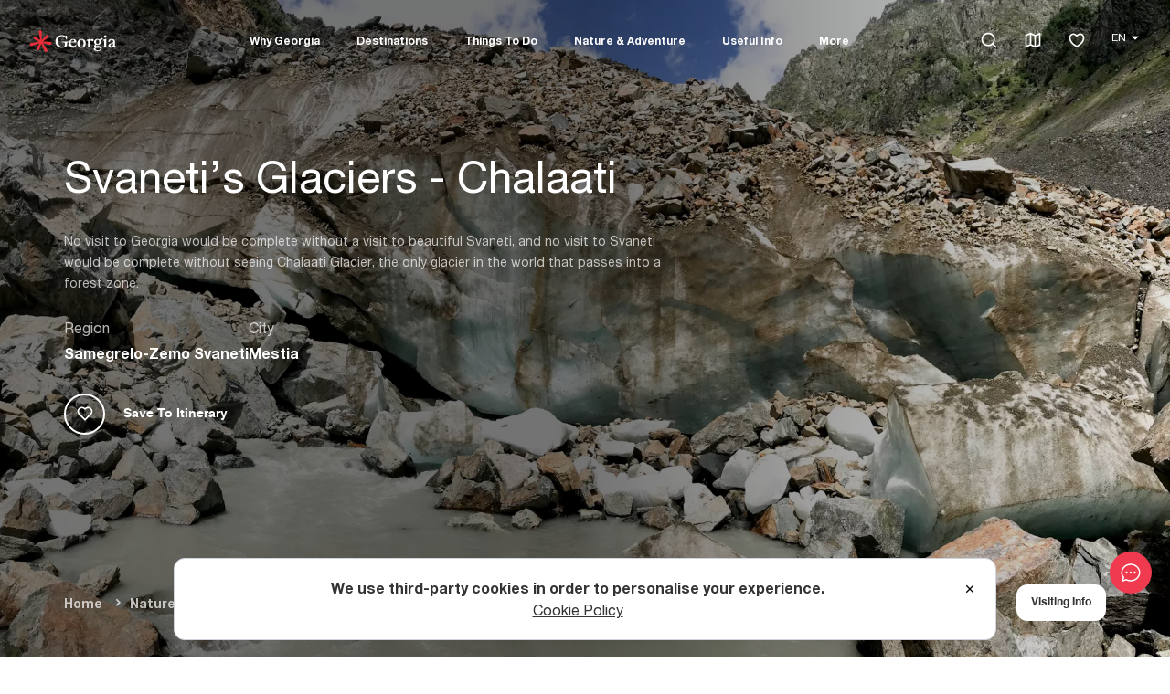

--- FILE ---
content_type: text/html; charset=utf-8
request_url: https://georgia.travel/svan-glaciers-chalaati
body_size: 24944
content:
<!DOCTYPE html><html lang="en"><head><meta charSet="utf-8"/><link rel="preload" as="image" href="/images/logo-white.svg"/><link rel="icon" href="/favicon.ico"/><title>Svaneti’s Glaciers - Chalaati | Georgia Travel</title><meta name="viewport" content="initial-scale=1.0, width=device-width, maximum-scale=5"/><meta name="impact-site-verification" value="1d246330-c077-4f40-a09a-1ad229dfec21"/><meta name="title" content="Svaneti’s Glaciers - Chalaati | Georgia Travel"/><meta name="description" content="Looking to see one of the most beautiful examples of climate change in action? Check out Chalaati Glacier in Svaneti, the only glacier in the world that passes into a forest zone."/><meta name="robots" content="index, follow"/><link rel="canonical" href="https://georgia.travel/svan-glaciers-chalaati"/><link rel="alternate" hrefLang="ka" href="https://georgia.travel/ka/სვანეთის-ჭალაადის-მყინვარი"/><link rel="alternate" hrefLang="en" href="https://georgia.travel/svan-glaciers-chalaati"/><link rel="alternate" hrefLang="x-default" href="https://georgia.travel/svan-glaciers-chalaati"/><meta property="og:type" content="article"/><meta property="article:section" content="Taxonomy"/><meta property="article:publisher" content="https://www.facebook.com/georgiaandtravel"/><meta property="article:published_time" content="2022-09-12T00:22:00.000000Z"/><meta property="article:modified_time" content="2026-01-28T04:29:20.000000Z"/><meta property="og:updated_time" content="2026-01-28T04:29:20.000000Z"/><meta property="og:url" content="https://georgia.travel/svan-glaciers-chalaati"/><meta property="og:locale" content="en"/><meta property="og:site_name" content="Georgia Travel"/><meta property="og:title" content="Svaneti’s Glaciers - Chalaati"/><meta property="og:description" content="Looking to see one of the most beautiful examples of climate change in action? Check out Chalaati Glacier in Svaneti, the only glacier in the world that passes into a forest zone."/><meta property="og:image" content="https://storage.georgia.travel/images/1200x630/chalaadi-glacier-gnta.webp"/><meta property="og:image:secure_url" content="https://storage.georgia.travel/images/1200x630/chalaadi-glacier-gnta.webp"/><meta property="og:image:width" content="1200"/><meta property="og:image:height" content="630"/><meta property="og:image:type" content="image/webp"/><meta property="twitter:card" content="summary_large_image"/><meta property="twitter:url" content="https://georgia.travel/svan-glaciers-chalaati"/><meta property="twitter:title" content="Svaneti’s Glaciers - Chalaati"/><meta name="twitter:site" content="@georgiatravel_"/><meta property="twitter:description" content="Looking to see one of the most beautiful examples of climate change in action? Check out Chalaati Glacier in Svaneti, the only glacier in the world that passes into a forest zone."/><meta property="twitter:image" content="https://storage.georgia.travel/images/1200x630/chalaadi-glacier-gnta.webp"/><link rel="preload" as="image" href="/images/logo.svg"/><meta name="next-head-count" content="36"/><link rel="preconnect" href="https://cdn.userway.org"/><style>.fresnel-container{margin:0;padding:0;}
@media not all and (min-width:0px) and (max-width:1023.98px){.fresnel-at-sm{display:none!important;}}
@media not all and (min-width:1024px) and (max-width:1191.98px){.fresnel-at-lg{display:none!important;}}
@media not all and (min-width:1192px){.fresnel-at-xl{display:none!important;}}
@media not all and (max-width:1023.98px){.fresnel-lessThan-lg{display:none!important;}}
@media not all and (max-width:1191.98px){.fresnel-lessThan-xl{display:none!important;}}
@media not all and (min-width:1024px){.fresnel-greaterThan-sm{display:none!important;}}
@media not all and (min-width:1192px){.fresnel-greaterThan-lg{display:none!important;}}
@media not all and (min-width:0px){.fresnel-greaterThanOrEqual-sm{display:none!important;}}
@media not all and (min-width:1024px){.fresnel-greaterThanOrEqual-lg{display:none!important;}}
@media not all and (min-width:1192px){.fresnel-greaterThanOrEqual-xl{display:none!important;}}
@media not all and (min-width:0px) and (max-width:1023.98px){.fresnel-between-sm-lg{display:none!important;}}
@media not all and (min-width:0px) and (max-width:1191.98px){.fresnel-between-sm-xl{display:none!important;}}
@media not all and (min-width:1024px) and (max-width:1191.98px){.fresnel-between-lg-xl{display:none!important;}}</style><script src="https://cdn.userway.org/widget.js" data-account="s4X273110e" defer=""></script><script src="https://code.jquery.com/jquery-3.6.0.min.js" async="" integrity="sha256-/xUj+3OJU5yExlq6GSYGSHk7tPXikynS7ogEvDej/m4=" crossorigin="anonymous"></script><link rel="preload" href="/_next/static/css/dc6b065dd878e770.css" as="style"/><link rel="stylesheet" href="/_next/static/css/dc6b065dd878e770.css" data-n-g=""/><link rel="preload" href="/_next/static/css/67cb2ea7db372c06.css" as="style"/><link rel="stylesheet" href="/_next/static/css/67cb2ea7db372c06.css"/><link rel="preload" href="/_next/static/css/274492b63d3a4bc8.css" as="style"/><link rel="stylesheet" href="/_next/static/css/274492b63d3a4bc8.css"/><link rel="preload" href="/_next/static/css/17c060a31f40b38d.css" as="style"/><link rel="stylesheet" href="/_next/static/css/17c060a31f40b38d.css"/><link rel="preload" href="/_next/static/css/57112209b526cfdd.css" as="style"/><link rel="stylesheet" href="/_next/static/css/57112209b526cfdd.css"/><link rel="preload" href="/_next/static/css/d7687b1862b274b6.css" as="style"/><link rel="stylesheet" href="/_next/static/css/d7687b1862b274b6.css"/><link rel="preload" href="/_next/static/css/77aa458e4a078237.css" as="style"/><link rel="stylesheet" href="/_next/static/css/77aa458e4a078237.css"/><noscript data-n-css=""></noscript><script defer="" nomodule="" src="/_next/static/chunks/polyfills-c67a75d1b6f99dc8.js"></script><script defer="" src="/_next/static/chunks/7987.f6871ca6a7c88af0.js"></script><script defer="" src="/_next/static/chunks/2683-7906f8bf510d2fec.js"></script><script defer="" src="/_next/static/chunks/1464.e0b1fa4856b1817c.js"></script><script defer="" src="/_next/static/chunks/6820-0342819b82ee22d4.js"></script><script defer="" src="/_next/static/chunks/5675-d2052bc99b07b915.js"></script><script defer="" src="/_next/static/chunks/81-330f9e22ff6bb83c.js"></script><script defer="" src="/_next/static/chunks/6816.2c0498f816b55144.js"></script><script defer="" src="/_next/static/chunks/8733.8aae8f772ea4d93e.js"></script><script defer="" src="/_next/static/chunks/9843.7c171a7344070463.js"></script><script defer="" src="/_next/static/chunks/4697-8eb456f464ad5d69.js"></script><script defer="" src="/_next/static/chunks/2553.dd48d08727f002d2.js"></script><script defer="" src="/_next/static/chunks/8056.f17f7e18476df7fd.js"></script><script defer="" src="/_next/static/chunks/6015.a860692d544404cd.js"></script><script defer="" src="/_next/static/chunks/7624.1b65d38eb1ff0f63.js"></script><script defer="" src="/_next/static/chunks/3490.eeee25915717bc0e.js"></script><script defer="" src="/_next/static/chunks/8507.387e5f7b845ec2ea.js"></script><script defer="" src="/_next/static/chunks/9094.d81b7a9e9c34abc3.js"></script><script defer="" src="/_next/static/chunks/9008.cfc2c80c17ef34fb.js"></script><script src="/_next/static/chunks/webpack-2e0284cae461ad58.js" defer=""></script><script src="/_next/static/chunks/framework-09f3afa64952aba4.js" defer=""></script><script src="/_next/static/chunks/main-254d59ea1e0409fb.js" defer=""></script><script src="/_next/static/chunks/pages/_app-e59e6363f9059be4.js" defer=""></script><script src="/_next/static/chunks/7588-4442ce89589b3ea1.js" defer=""></script><script src="/_next/static/chunks/pages/%5Bparent%5D-bfee4498a7103d15.js" defer=""></script><script src="/_next/static/RGtjtdKN9m-roX4F6YRKG/_buildManifest.js" defer=""></script><script src="/_next/static/RGtjtdKN9m-roX4F6YRKG/_ssgManifest.js" defer=""></script></head><body><noscript><iframe src="https://www.googletagmanager.com/ns.html?id=GTM-KRQ9Q39" height="0" width="0" style="display:none;visibility:hidden"></iframe></noscript><noscript><img height="1" width="1" style="display:none" alt="Facebook Pixel" src="https://www.facebook.com/tr?id=1392314151563746&amp;ev=PageView&amp;noscript=1"/></noscript><div id="__next" data-reactroot=""><div class="ExternalChat_ExternalChat___pfNH"><button class="ExternalChat_ExternalChat__button__Gg_Hr" type="button" aria-label="chat"><svg width="24" height="24" viewBox="0 0 24 24" fill="none" xmlns="http://www.w3.org/2000/svg"><path d="M4.095 20.055L7.266 18.9975L7.821 19.275C9.096 19.911 10.5135 20.25 12 20.25C16.965 20.25 21 16.341 21 12C21 7.659 16.965 3.75 12 3.75C7.035 3.75 3 7.659 3 12C3 13.62 3.585 15.264 4.6605 16.6695L5.178 17.3445L4.0935 20.0535L4.095 20.055ZM3.0345 21.99C2.89876 22.0355 2.75284 22.0412 2.61397 22.0064C2.47511 21.9716 2.3491 21.8978 2.25084 21.7937C2.15257 21.6896 2.08615 21.5595 2.05942 21.4189C2.03269 21.2782 2.04677 21.1329 2.1 21L3.468 17.58C2.22 15.945 1.5 13.989 1.5 12C1.5 7.029 6 2.25 12 2.25C18 2.25 22.5 7.029 22.5 12C22.5 16.971 18 21.75 12 21.75C10.3173 21.7547 8.65665 21.3664 7.1505 20.616L3.0345 21.9885V21.99Z" fill="#fff"></path><path d="M12.0008 13.1998C11.8432 13.1998 11.6872 13.1688 11.5416 13.1085C11.396 13.0482 11.2637 12.9598 11.1523 12.8483C11.0408 12.7369 10.9524 12.6046 10.8921 12.459C10.8318 12.3134 10.8008 12.1574 10.8008 11.9998C10.8008 11.8422 10.8318 11.6862 10.8921 11.5406C10.9524 11.395 11.0408 11.2627 11.1523 11.1513C11.2637 11.0398 11.396 10.9515 11.5416 10.8911C11.6872 10.8308 11.8432 10.7998 12.0008 10.7998C12.319 10.7998 12.6243 10.9262 12.8493 11.1513C13.0744 11.3763 13.2008 11.6815 13.2008 11.9998C13.2008 12.3181 13.0744 12.6233 12.8493 12.8483C12.6243 13.0734 12.319 13.1998 12.0008 13.1998ZM16.5008 13.1998C16.3432 13.1998 16.1872 13.1688 16.0416 13.1085C15.896 13.0482 15.7637 12.9598 15.6523 12.8483C15.5408 12.7369 15.4524 12.6046 15.3921 12.459C15.3318 12.3134 15.3008 12.1574 15.3008 11.9998C15.3008 11.8422 15.3318 11.6862 15.3921 11.5406C15.4524 11.395 15.5408 11.2627 15.6523 11.1513C15.7637 11.0398 15.896 10.9515 16.0416 10.8911C16.1872 10.8308 16.3432 10.7998 16.5008 10.7998C16.819 10.7998 17.1243 10.9262 17.3493 11.1513C17.5744 11.3763 17.7008 11.6815 17.7008 11.9998C17.7008 12.3181 17.5744 12.6233 17.3493 12.8483C17.1243 13.0734 16.819 13.1998 16.5008 13.1998ZM7.50078 13.1998C7.3432 13.1998 7.18715 13.1688 7.04156 13.1085C6.89597 13.0482 6.76368 12.9598 6.65225 12.8483C6.54082 12.7369 6.45243 12.6046 6.39213 12.459C6.33182 12.3134 6.30078 12.1574 6.30078 11.9998C6.30078 11.8422 6.33182 11.6862 6.39213 11.5406C6.45243 11.395 6.54082 11.2627 6.65225 11.1513C6.76368 11.0398 6.89597 10.9515 7.04156 10.8911C7.18715 10.8308 7.3432 10.7998 7.50078 10.7998C7.81904 10.7998 8.12427 10.9262 8.34931 11.1513C8.57435 11.3763 8.70078 11.6815 8.70078 11.9998C8.70078 12.3181 8.57435 12.6233 8.34931 12.8483C8.12427 13.0734 7.81904 13.1998 7.50078 13.1998Z" fill="#fff"></path></svg></button><div class="ExternalChat_ExternalChat__window__IKD90"></div></div><style>
      #nprogress {
        pointer-events: none;
      }
      #nprogress .bar {
        background: #ef3a50;
        position: fixed;
        z-index: 9999;
        top: 0;
        left: 0;
        width: 100%;
        height: 3px;
      }
      #nprogress .peg {
        display: block;
        position: absolute;
        right: 0px;
        width: 100px;
        height: 100%;
        box-shadow: 0 0 10px #ef3a50, 0 0 5px #ef3a50;
        opacity: 1;
        -webkit-transform: rotate(3deg) translate(0px, -4px);
        -ms-transform: rotate(3deg) translate(0px, -4px);
        transform: rotate(3deg) translate(0px, -4px);
      }
      #nprogress .spinner {
        display: block;
        position: fixed;
        z-index: 1031;
        top: 15px;
        right: 15px;
      }
      #nprogress .spinner-icon {
        width: 18px;
        height: 18px;
        box-sizing: border-box;
        border: solid 2px transparent;
        border-top-color: #ef3a50;
        border-left-color: #ef3a50;
        border-radius: 50%;
        -webkit-animation: nprogresss-spinner 400ms linear infinite;
        animation: nprogress-spinner 400ms linear infinite;
      }
      .nprogress-custom-parent {
        overflow: hidden;
        position: relative;
      }
      .nprogress-custom-parent #nprogress .spinner,
      .nprogress-custom-parent #nprogress .bar {
        position: absolute;
      }
      @-webkit-keyframes nprogress-spinner {
        0% {
          -webkit-transform: rotate(0deg);
        }
        100% {
          -webkit-transform: rotate(360deg);
        }
      }
      @keyframes nprogress-spinner {
        0% {
          transform: rotate(0deg);
        }
        100% {
          transform: rotate(360deg);
        }
      }
    </style><div class="fresnel-container fresnel-at-sm "><header class="header"><div class="header_inner"><div class="header_logo"><a data-test="header-logo" href="/"><span style="box-sizing:border-box;display:inline-block;overflow:hidden;width:100px;height:60px;background:none;opacity:1;border:0;margin:0;padding:0;position:relative"><img alt="Georgia Travel" src="/images/logo-white.svg" decoding="async" data-nimg="fixed" style="position:absolute;top:0;left:0;bottom:0;right:0;box-sizing:border-box;padding:0;border:none;margin:auto;display:block;width:0;height:0;min-width:100%;max-width:100%;min-height:100%;max-height:100%;object-fit:cover"/></span></a></div><div class="header_mobile"><div class="header_mobile_controls"><div class="AppHeaderMobileButton_AppHeaderMobileButton__b_3A2 AppHeaderMobileButton_AppHeaderMobileButton--borderless__1_bs3"><div class="header_favorites"><a aria-label="favorites" data-test="header-favorites" href="/itinerary"><em class="ri-heart-3-line"></em></a></div></div><div class="AppHeaderMobileButton_AppHeaderMobileButton__b_3A2 AppHeaderMobileButton_AppHeaderMobileButton--borderless__1_bs3"><div class="header_burger"><div class="burger"></div></div></div></div><div class="header_mobile_wrapper"><div class="header_mobile_top"><button class="header_mobile_back" type="button">Menu</button><div class="header_mobile_right"><div class="AppHeaderMobileButton_AppHeaderMobileButton__b_3A2"><div class="header_search"><form class="header_search_form_mobile"><input type="text"/></form><em class="ri-search-line"></em></div></div><div class="AppHeaderMobileButton_AppHeaderMobileButton__b_3A2"><div class="header_map"><a aria-label="map" data-test="header-map" href="/map"><em class="ri-map-2-line"></em></a></div></div><div class="AppHeaderMobileButton_AppHeaderMobileButton__b_3A2"><div class="header_mobile_close"><em class="ri-close-line"></em></div></div></div></div><div class="AppHeaderMobileLanguage_AppHeaderMobileLanguage__JZT56"><div class="AppHeaderMobileLanguage_AppHeaderMobileLanguage__Title__sMgMq">Language</div><div class="AppHeaderMobileLanguage_AppHeaderMobileLanguage__List__6yyZ_"><select class="AppHeaderMobileLanguage_AppHeaderMobileLanguage__Select__9EZ4l" title="change language" aria-label="change language"><option selected="" value="en">EN</option><option value="ka">KA</option></select><span class="AppHeaderMobileLanguage_AppHeaderMobileLanguage__Icon__9TupT"><svg width="9" height="5" fill="none" xmlns="http://www.w3.org/2000/svg"><path d="M9 .618C9 .3 8.55 0 7.755 0H1.25C.455 0 0 .301 0 .618c0 .152.104.282.288.49L3.29 4.516c.265.3.674.484 1.21.484.536 0 .945-.183 1.216-.484l3.002-3.408C8.896.9 9 .77 9 .618Z" fill="var(--color-black--tint)"></path></svg></span></div></div><ul class="header_mobile_menu" itemscope="" itemType="http://schema.org/SiteNavigationElement"><li class="has_children" itemProp="name"><a itemProp="url" href="/why-georgia">Why Georgia</a></li><li class="has_children" itemProp="name"><a itemProp="url" href="/destinations-in-georgia">Destinations</a></li><li class="has_children" itemProp="name"><a itemProp="url" href="/things-to-do">Things To Do</a></li><li class="has_children" itemProp="name"><a itemProp="url" href="/nature-and-adventure">Nature &amp; Adventure</a></li><li class="has_children" itemProp="name"><a itemProp="url" href="/coming-to-georgia">Useful Info</a></li><li class="has_children" itemProp="name"><a itemProp="url" href="/blog">More</a></li></ul><div class="header_mobile_footer"><ul><li><a href="#">Facebook</a></li><li><a href="#">Instagram</a></li><li><a href="#">Twitter</a></li><li><a href="#">Youtube</a></li></ul></div></div></div></div></header></div><div class="fresnel-container fresnel-greaterThan-sm "><header class="header"><div class="header_inner"><div class="header_logo"><a data-test="header-logo" href="/"><span style="box-sizing:border-box;display:inline-block;overflow:hidden;width:100px;height:60px;background:none;opacity:1;border:0;margin:0;padding:0;position:relative"><img alt="Georgia Travel" src="/images/logo-white.svg" decoding="async" data-nimg="fixed" style="position:absolute;top:0;left:0;bottom:0;right:0;box-sizing:border-box;padding:0;border:none;margin:auto;display:block;width:0;height:0;min-width:100%;max-width:100%;min-height:100%;max-height:100%;object-fit:cover"/></span></a></div><nav class="header_menu"><ul class="header_menu_list" itemscope="" itemType="http://schema.org/SiteNavigationElement"><li class="header_menu_item" itemProp="name"><a title="Why Georgia" area-label="Why Georgia" class="header_menu_link" itemProp="url" data-test="header-menu-WhyGeorgia" aria-expanded="false" aria-haspopup="menu" href="/why-georgia">Why Georgia</a><div class="dropdown-content"><div class="module"><div class="module_wrapper"><div class="app-container"><div class="app-row"><div class="module_top single_grid wide_menu"><div class="categories single_grid"><ul class="tripple_grid"><li><a title="The Unique Georgian Folklore" area-label="The Unique Georgian Folklore" href="/the-unique-georgian-folklore">The Unique Georgian Folklore</a></li><li><a title="Georgian Unique Culture" area-label="Georgian Unique Culture" href="/unique-georgian-culture">Georgian Unique Culture</a></li><li><a title="Georgian Wine - 8000 Year Old Tradition" area-label="Georgian Wine - 8000 Year Old Tradition" href="/georgia-the-cradle-of-wine">Georgian Wine - 8000 Year Old Tradition</a></li><li><a title="UNESCO Heritage in Georgia" area-label="UNESCO Heritage in Georgia" href="/georgia-world-heritage">UNESCO Heritage in Georgia</a></li><li><a title="Georgian Delicious Cuisine" area-label="Georgian Delicious Cuisine" href="/why-georgia-delicious-cuisine">Georgian Delicious Cuisine</a></li><li><a title="4 Seasons in Georgia" area-label="4 Seasons in Georgia" href="/why-georgia-the-seasons">4 Seasons in Georgia</a></li><li><a title="Geography of Georgia" area-label="Geography of Georgia" href="/why-georgia-geography">Geography of Georgia</a></li><li><a title="Main Cities &amp; Towns of Georgia" area-label="Main Cities &amp; Towns of Georgia" href="/why-georgia-main-cities-towns">Main Cities &amp; Towns of Georgia</a></li><li><a title="History of Georgia" area-label="History of Georgia" href="/why-georgia-history">History of Georgia</a></li><li><a title="Georgia - The Land Of Adventure" area-label="Georgia - The Land Of Adventure" href="/why-choose-georgia-the-land-of-adventure">Georgia - The Land Of Adventure</a></li><li><a title="Nature of Georgia" area-label="Nature of Georgia" href="/why-georgia-nature">Nature of Georgia</a></li><li><a title="Georgian National Dance" area-label="Georgian National Dance" href="/why-georgia-georgian-dance">Georgian National Dance</a></li><li><a title="Georgian Unique Alphabet" area-label="Georgian Unique Alphabet" href="/why-georgia-a-unique-alphabet">Georgian Unique Alphabet</a></li><li><a title="Beaches of Georgia Black Sea" area-label="Beaches of Georgia Black Sea" href="/why-georgia-the-beaches">Beaches of Georgia Black Sea</a></li><li><a title="An Oldest European Civilization" area-label="An Oldest European Civilization" href="/why-georgia-an-old-civilization">An Oldest European Civilization</a></li><li><a title="Georgian Literature" area-label="Georgian Literature" href="/why-georgia-georgian-literature">Georgian Literature</a></li><li><a title="Ushguli - The Highest Inhabited Point in Europe" area-label="Ushguli - The Highest Inhabited Point in Europe" href="/why-georgia-the-highest-inhabited-point-in-europe">Ushguli - The Highest Inhabited Point in Europe</a></li><li><a title="Tourism Statistics in Georgia" area-label="Tourism Statistics in Georgia" href="/georgia-tourism-statistics">Tourism Statistics in Georgia</a></li></ul></div><div class="top_attractions"><div class="widget_title"><em class="ri-wand-line"></em><strong>Explore Georgia</strong></div><div class="attractions_items" itemscope="" itemType="http://schema.org/ItemList"><div class="ConnectionsCard_ConnectionsCard__4wkDV ConnectionsCard_ConnectionsCard--Menu__7X_Z4" itemProp="itemListElement" itemscope="" itemType="http://schema.org/Article"><a class="ConnectionsCard_ConnectionsCard__Link__Byf8y" draggable="false" itemProp="url" data-test="card-PlanYourTrip" href="/why-georgia"><div class="ConnectionsCard_ConnectionsCard__Image__BP4Xt"><span style="box-sizing:border-box;display:block;overflow:hidden;width:initial;height:initial;background:none;opacity:1;border:0;margin:0;padding:0;position:absolute;top:0;left:0;bottom:0;right:0"><img alt="Plan Your Trip" draggable="false" src="[data-uri]" decoding="async" data-nimg="fill" style="position:absolute;top:0;left:0;bottom:0;right:0;box-sizing:border-box;padding:0;border:none;margin:auto;display:block;width:0;height:0;min-width:100%;max-width:100%;min-height:100%;max-height:100%;object-fit:cover"/><noscript><img alt="Plan Your Trip" draggable="false" src="https://storage.georgia.travel/images/445x420/madatapa-lake(1).webp" decoding="async" data-nimg="fill" style="position:absolute;top:0;left:0;bottom:0;right:0;box-sizing:border-box;padding:0;border:none;margin:auto;display:block;width:0;height:0;min-width:100%;max-width:100%;min-height:100%;max-height:100%;object-fit:cover" loading="lazy"/></noscript></span></div><div class="ConnectionsCard_ConnectionsCard__Content__A18K3"><div class="ConnectionsCard_ConnectionsCard__Title__VY2Wy" itemProp="name">Plan Your Trip</div><div class="ConnectionsCard_ConnectionsCard__Text__CayZw"></div></div></a></div></div></div></div></div><div class="module_bottom"><div class="left"><ul><li><a target="_blank" rel="noopener noreferrer" href="https://www.facebook.com/georgiaandtravel">Facebook</a></li><li><a target="_blank" rel="noopener noreferrer" href="https://www.instagram.com/georgiatravel/">Instagram</a></li><li><a target="_blank" rel="noopener noreferrer" href="https://x.com/georgiatravel_">Twitter</a></li><li><a target="_blank" rel="noopener noreferrer" href="https://www.youtube.com/@GeorgiaTravel_">Youtube</a></li></ul></div><div class="right"><ul><li><a title="Events" area-label="Events" target="_blank" rel="noopener noreferrer" href="/events">Events</a></li><li><a title="Blog" area-label="Blog" target="_blank" rel="noopener noreferrer" href="/blog">Blog</a></li><li><a title="Press &amp; Media" area-label="Press &amp; Media" target="_blank" rel="noopener noreferrer" href="/press-media">Press &amp; Media</a></li><li><a title="Map" area-label="Map" target="_blank" rel="noopener noreferrer" href="/map">Map</a></li><li><a title="Accessibility" area-label="Accessibility" target="_blank" rel="noopener noreferrer" href="/accessibility">Accessibility</a></li></ul></div></div></div></div></div></div></li><li class="header_menu_item" itemProp="name"><a title="Destinations" area-label="Destinations" class="header_menu_link" itemProp="url" data-test="header-menu-Destinations" aria-expanded="false" aria-haspopup="menu" href="/destinations-in-georgia">Destinations</a><div class="dropdown-content"><div class="module"><div class="module_wrapper"><div class="app-container"><div class="app-row"><div class="module_top"><div class="categories"><div class="categories_col"><div class="widget_title"><em class="ri-wand-line"></em><strong>Top Regions</strong></div><ul><li><a area-label="Ajara" title="Ajara" href="/regions/ajara">Ajara</a></li><li><a area-label="Racha-Lechkhumi &amp; Kvemo Svaneti" title="Racha-Lechkhumi &amp; Kvemo Svaneti" href="/regions/racha-lechkhumi">Racha-Lechkhumi &amp; Kvemo Svaneti</a></li><li><a area-label="Samegrelo-Zemo Svaneti" title="Samegrelo-Zemo Svaneti" href="/regions/samegrelo-zemo-svaneti">Samegrelo-Zemo Svaneti</a></li><li><a area-label="Kakheti" title="Kakheti" href="/regions/kakheti">Kakheti</a></li><li><a area-label="Imereti" title="Imereti" href="/regions/imereti">Imereti</a></li><li><a area-label="Samtskhe-Javakheti" title="Samtskhe-Javakheti" href="/regions/samtskhe-javakheti">Samtskhe-Javakheti</a></li><li><a area-label="Mtskheta-Mtianeti" title="Mtskheta-Mtianeti" href="/regions/mtskheta-mtianeti">Mtskheta-Mtianeti</a></li></ul><a class="custom white" rel="" title="click here" aria-label="click here" target="_self" href="/regions"><strong>View all</strong><em class="ri-arrow-right-line"></em></a></div><div class="categories_col"><div class="widget_title"><em class="ri-wand-line"></em><strong>Top Cities</strong></div><ul><li><a title="Tbilisi" aria-label="Tbilisi" href="/cities-towns/tbilisi">Tbilisi</a></li><li><a title="Batumi" aria-label="Batumi" href="/cities-towns/batumi">Batumi</a></li><li><a title="Kutaisi" aria-label="Kutaisi" href="/cities-towns/kutaisi">Kutaisi</a></li><li><a title="Stepantsminda" aria-label="Stepantsminda" href="/cities-towns/stepantsminda">Stepantsminda</a></li><li><a title="Mestia" aria-label="Mestia" href="/cities-towns/mestia">Mestia</a></li><li><a title="Telavi" aria-label="Telavi" href="/cities-towns/telavi">Telavi</a></li><li><a title="Mtskheta" aria-label="Mtskheta" href="/cities-towns/mtskheta">Mtskheta</a></li></ul></div></div><div class="map_wrapper"><div class="widget_title"><em class="ri-wand-line"></em><strong>Regions</strong></div><div class="RegionsMap_RegionsMap__g_AmQ"><svg class="RegionsMap_RegionsMap__Vector__CfpAv" viewBox="0 0 828 433" xmlns="http://www.w3.org/2000/svg"><path class="RegionsMap_RegionsMap__Path__n3NxB RegionsMap_RegionsMap__Path--disabled__2jHrp" stroke="#b7b7b7" stroke-linecap="round" stroke-linejoin="round" fill="none" d="M1 32.6L1.7 29.7L10 7.9L11.7 5.2L14.6 3.3L22.8 1H31.3L61.5 12.3L66.4 12.9L70.2 11.9L78.1 7.8L82.6 7.2L86.2 9.1L87.3 10L93.5 14.7L106.1 19.1L110.1 21.4L126.9 35L130.7 35.9L143.5 34.2L147.6 35.1L151.6 37.1L155.4 40.2L159.7 42.1L168.5 40.4L172.2 41.8L173.3 43.5L175 47.5L176.1 49.2L177.9 50.6L184.3 52.6L187.5 54.5L192.9 60.1L196.2 62L200.7 62.4L209.7 61.2L214.2 61.7L222.2 64L226 64.4L234.5 63.4L238.1 63.6L241.6 64.6L245.5 66.5L249.4 67.6L253.3 67.8L257.2 67L266.9 61.6L265.2 65.6L263.8 70L264.2 74.8L264.3 79.5L262.6 84.2L260.2 88.3L257.4 91.5L255.1 95.3L248.7 98.1L236.8 100.3L235.8 101.5L233.9 104L236.1 106.8L237.1 110.3L237.8 114.2L238 114.8L239 117.8L239.6 121.4L237.7 124L236.2 125L234.8 126.4L234.7 128.2L235.7 129.7L237 137.4L236.8 141.7L237.3 145.8L240.8 151.7L241.3 155.7L241.7 158.9L240.6 161.9L238.4 163.3L235.8 165.4L233.9 168.2L233.7 168.4L224 177.8L213.6 184L213.2 184.2L207.1 186.2L205.4 188.3L202.6 191.7L198 194.6L196.6 195.3L193.7 196.7L193.1 197L186.8 158L184.7 151.4L181.6 145.9L177.6 141.5L172.6 138.7L163.3 137L161.3 135.9L159.3 134.1L156.3 132.4L153.2 131.2L150.8 130.8L149.4 131.2L146.9 132.7L145.4 133L144.1 132.2L138.6 123.7L135.8 113.4L130.7 104.5L128.6 99.7L125.6 99.8L120.8 102L117.6 100.9L113.9 95.3L111.8 94V93.1L108.9 88.1L108 87.5L99.1 83.9L86.8 82.2L81.1 82.5L77.1 83.5L75.6 83.7L74.2 83.2L71.8 80.8L70.3 80.2L69.7 79.7L67.6 77.4L66.5 76.6L65.3 76.2L61.4 75.5L51.5 70.7L47 70.2L43.8 74.3L42.5 73L40.7 68.5L39.6 66.3L36.8 63.5L35.6 61.7L36.1 56.4L34.2 51.4L31.5 46.9L29.5 44.4L25.7 42.6L19 40.6L15.1 36.6L13.3 35.7L7.6 34.8L3.8 33.2L1 32.6Z"></path><path class="RegionsMap_RegionsMap__Path__n3NxB" stroke="#b7b7b7" fill="#eaebf3" stroke-linecap="round" stroke-linejoin="round" d="M303.2 357.6L301.6 357.7L280.1 349.3L274.1 349.6L271.2 349.4L269.1 347.5L267.4 346.4H265.5L261.6 347.5L259.9 346.7L258.2 346.4L256.5 346.6L254.7 347.4L250.4 348.8L241.6 345.4L236.7 347.3L235 348.6L231.2 354.1L226.3 358.3L225.1 359L223.6 358.4L218.7 353.9L217.1 353.4L213.3 353L211.9 352.4L211.4 351.4V350L211.5 348.8L211.3 348.2H210.4L207.3 349.6L203.6 349.9L202 349.6L188.9 344.1L196.9 329.6L200.5 324.7L207.9 319.9L210 314.9L215.7 305.4L216 303.5V302L216.2 300.7L216.9 299.2L218.9 296.4L219.6 295L219.8 293.5V280.2L235.8 281L239 282.9L240.9 284L241.5 287.4L247.5 289.9L249.9 291.5L251.4 292.2L255.1 295.1L256.7 294.9H256.9L260 293.8L266 293.1L269.9 295.1L272.1 296.4L275.7 297.3L277.9 296.9L284.6 295.8L291.2 291.7L294.5 290.7L297.3 291.3L301.9 296.1L303.5 296.9L306.6 297.2L307.1 298.8L308.3 302.3L308.2 308L306.8 310.2L306.5 313.3L307.3 315.7L308.5 317.7L311.7 320.7L314.6 324.1L318.2 329.9L319.4 333.4H319.2L316.7 335.3L315.4 338.1L314.3 344.8L313.1 347.4L310.4 350.2L306.7 355.7L304 357.6H303.2Z"></path><path class="RegionsMap_RegionsMap__Path__n3NxB" stroke="#b7b7b7" fill="#eaebf3" stroke-linecap="round" stroke-linejoin="round" d="M306.9 297.4L303.8 297.1L302.2 296.3L297.5 291.5L294.7 290.9L291.4 291.9L284.8 296L278.1 297.1L275.9 297.5L272.3 296.6L270.1 295.3L266.2 293.2L260.2 293.9L257.2 295H257L255.4 295.3L251.7 292.4L250.2 291.7L247.8 290.1L241.8 287.6L241.2 284.1L239.3 283L236.1 281.1L220.1 280.3V279.6L218.6 269.2L218.4 265.5L217.8 263.2L212.8 254.5L214.8 251L215.4 250.2L215.9 247L217.6 242.4L225.3 240.9L233.2 240.6L248.4 238L255.2 239.7L261.4 243.8L269.2 244.8L275.7 248.1L272.9 252.5L275.9 256.8L282 257.9L284.2 258.6L286.2 258L289.9 255.6L294.3 256.7L296.7 260.6L298.3 265.4L301.9 267.5L306.3 268.8L309.4 271.2L312.8 272.8L315.1 274.3L317.6 275.5L321.5 275.2L325.2 276.2L327.1 283.3L327.3 291.6L324.1 291.7L321.3 293.6L320.2 296.5L318.2 298.2L315.4 297.7L312.6 296.7L306.9 297.4Z"></path><path class="RegionsMap_RegionsMap__Path__n3NxB" stroke="#b7b7b7" fill="#eaebf3" stroke-linecap="round" stroke-linejoin="round" d="M327.6 291.6L327.4 283.3L325.5 276.2L321.8 275.2L317.9 275.5L315.4 274.3L313.1 272.8L309.7 271.2L306.6 268.8L302.2 267.5L298.6 265.4L297 260.6L294.6 256.7L290.2 255.6L286.5 258L284.5 258.7L282.3 258L276.2 256.9L273.2 252.6L275.9 248.3L280.8 247.7L283.3 242.6L283.1 233.9L284.3 227L286.6 224.2L288 219.9L293.3 211.1L301.9 201.2L303.5 197.3L303.6 192.5L304.8 189.9L306.7 188.2L308.6 182.5L312.2 178.7L318.4 178.3L320.6 177.7L323.1 177.6L324.2 181.4V185.5L325.2 188.6L325.3 192.1L338.5 187.7L341.6 189L344.8 189.3L347.6 186.5L350.6 186.4L357.4 190.7L363.6 196.5L365.1 201.7L368.2 204.2L370.8 204.7L376.6 208L385.4 207.2L390.6 205.1L394.9 200.7L406.5 194.6L419.5 196L431.9 195L439.8 197.9L442.4 198.9L446.7 201.6L451.5 202.3L455.1 201.4L458.5 199.5L462.4 199L465.2 202.3L463.7 207.7L463.6 213.1L454.2 215.7L448.4 219.8L445.9 221.6L445.5 223.6L444.9 226.5L445.7 231.8L445 236.1L444.4 236.8L443.6 237.7L441.7 239.3L440 244.1L437.8 248.4L433.8 251.4L430.4 254.8L429.9 261.8L428 267.7L423.6 271.6L422.7 278L386.1 293L384.1 292.7L382 291.9L369.3 293L364.1 295.2L358.6 295.1L348.1 292.8L335.1 296.1L327.6 291.6Z"></path><path class="RegionsMap_RegionsMap__Path__n3NxB" stroke="#b7b7b7" fill="#eaebf3" stroke-linecap="round" stroke-linejoin="round" d="M652.5 171.5L653.9 174.5L655.1 176.4L659.2 178.1L664.4 177.4L674.3 174.4L681.4 174.6L691.7 176.4L701.3 180.2L706.3 186.2V186.3L705.9 190.1L691.8 227.1L693 230.9L696.7 233.3L701.6 235.6L715.1 245.1L723.6 247.3L725.3 249L728.8 257.6L730.1 259.4L731.7 260.3L734 260.4L734.9 260.1L736.5 258.8L737.5 258.5L738.3 258.9L740.3 260.7L741.3 261.2L743.5 261L745.2 260.6L746.4 261.4L747.2 265L750.2 266.4L754 266.5L761.2 265L762.3 264.7L763.3 264.6L764.3 264.7L765.5 265L768.7 267.6L774.1 274L777.6 275.6L784.9 276.2L787.9 277.9L790.9 282L786.3 292L783.7 296.3L778.4 302.8L776.6 304.4L774.7 305.4L772.1 305.6L766.4 304.3L763.7 304.6L761.3 307.1L760.1 312.7V321L761.7 328.4L765 331.2L766.1 330.3L766.7 328.8L767.5 327.6H769.2L769.5 328.5L772.3 333.7L772.5 334.9L773.5 341.3L774.6 344.9L776.7 347.7L783.1 352.2L784.5 352.9L787 353.5L792.8 358.8L804.7 363.9L810.7 367.5L812.6 372.1L814.5 371.3L815.4 371.9L815.5 372L816.3 373.4L818.7 376.1L822.6 382L823.4 384.4L823 384.6L822 384.4L820.9 385.7L820.7 387L820.6 389.9L820.3 391L819.6 392L818 393.5L817.3 394.5L816.1 398.9L815.3 404L814.3 409.2L813.6 410.2L811.9 412.6L809.5 413L807.2 412.4L804.8 412.2L802.2 413.8L800.8 416.4L800.1 419L799 420.7L796.3 420.8L794.1 419.5L790.7 414.9L788.7 413.1L781.4 410.7L778.9 409.2L771.7 402.6L768.1 398.1L766.2 396.2L764 395.4H754.8L752 396L748.9 398L745.7 400.1L743.3 401L740.3 401.3L734.4 400.6L716.2 394L710 390.2L707.6 388.7L702.5 384.3L699.6 379.7L702.4 376.3L705.2 375.3L706.9 374.3L706.7 373.3L703.8 372.2L695.9 370.6L678.3 363.7L674.3 360L672.5 358L670.7 357.7L666.6 358.9L664.1 359.1L662.2 358.7L656.3 355.6L655.9 352.8L655.1 350.7L654.1 348.7L653.2 344.6L650.9 341.4L647.1 340.3L643.2 340L641 338.5L640.1 335.3L639.4 330.9L643.5 321.2L641.1 312.4L640.2 307.1L638 302.7L633.3 302.2L629.3 299.2L626.6 294.7L623.4 291L621.8 286.1L618 283.8L621.3 280.2L624.9 277.9L631.6 282.3L641.4 280.9L637 275.6L631 274.1L628.1 273.8L625.3 272.8L624.2 267.7L626.1 263.2L623.9 258L623.5 253.4L622 247L623.7 243.2L625.6 233.7L627.9 229.8L630.4 221.5L633.4 217.7L636.6 214.8L639.2 214.4L641.6 213.5L642.7 207.1L641.1 200.5L642.3 196.6L645.1 194.1L647 190L646.6 184.9L648.3 177.4L652.3 171.5H652.5Z"></path><path class="RegionsMap_RegionsMap__Path__n3NxB" stroke="#b7b7b7" fill="#eaebf3" stroke-linecap="round" stroke-linejoin="round" d="M615.8 380.7L614.3 381.7L611.5 384.2L610 385.2L605.3 385.4L593.5 383.5L591.1 385.9L592.1 388.2L596.7 390.4L597.5 391.6L598 392.3L596.8 394L593.6 394.4L575.6 394L570.5 392L568 391.7L565.4 392.9L563.8 395L562.3 397.6L560.5 399.2L558 398.5L557.3 397.3L556.9 395.6L556.3 394.4H554.9L554.1 395L551.6 397.8L548.6 398.7L545.8 398.5L543.1 397.5L536.6 393.5L535.1 393.3L533.6 393.8L532.6 394.7L531.7 395.7L530.6 396.5L527.7 397L525.4 396.1L519.5 392L516.2 390.6H514.9L513.4 391.6L513.1 392.8L513 394.2L512.4 395.8L510.5 397.7L508.1 399L505.5 399.5L500.3 398L497.9 398.3L493 400.5L490.2 401.2L488.9 392.8L487.6 390.2L486 387.8L485.1 380.6L486.9 373.4L486.4 369.9L485.1 366.8L482.5 365.2L481.6 361.4V357.8L481.2 354.3L480.7 352L479.6 351L477.4 346.3L474.2 342.9L468.4 342.6L462.5 344.1L457.1 344.3L452.8 343.5L453.6 340.9L455.4 339.5L456.7 335.5L457.5 319.1L460.3 314L465.7 314.9L473 314.6L479 308.2L507.4 311L511.2 309.8L515.1 309.1L520.9 310.5L526.8 309.4L534.2 305.8L536.4 306.9L538.4 309.3L541.2 310.4L549.7 310.2L551.7 305.9L558.5 306.8L564.2 310.9L570 316.1L576.4 312.8L578.6 313.4L579 315.7L580.7 318L584.3 317.8L594.3 323L597.3 323.2L600.3 323.9L603.8 325.7L608.5 326L613.1 324.5L616.6 319.4L615.4 315.4L613.4 317L611.8 319.3L609 320L606.2 319.3L604.1 318.2L602.2 316.5L601.6 313.6L600.7 310.7L598.4 308.5L598.7 305.7L602.3 302.3L605.2 298.7L606.7 294.1L608.8 291.1L611.4 290.1L617.6 291.6L623.7 291.2L626.9 294.9L629.6 299.4L633.7 302.4L638.4 302.9L640.5 307.3L641.5 312.6L643.9 321.4L639.7 331.1L640.4 335.6L641.3 338.8L643.5 340.3L647.4 340.6L651.2 341.7L653.5 344.9L654.4 349L655.4 350.9L656.2 353L656.6 355.8L654.3 354.6L650.3 354.4L646.4 355.8L627.5 371L615.8 380.7Z"></path><path class="RegionsMap_RegionsMap__Path__n3NxB" stroke="#b7b7b7" fill="#eaebf3" stroke-linecap="round" stroke-linejoin="round" d="M571.3 141.4L571.8 141.6L576.3 144.2L578.2 145.8L581.8 149.7L583.3 152L586.3 161.7L587.8 163.3L588.9 162.1L590.9 152.9L594.4 145.2L595.2 142.5L598.3 138.3L603.7 139.4L617.1 149.1L619.3 150.2L621.5 150.7L623.8 150.3L624.9 149.8L628.3 148.3L630.6 148L634.6 149.5L638.1 152.6L650.2 167.3L651.6 169.5L652.6 171.7L648.6 177.6L646.9 185.1L647.3 190.2L645.4 194.3L642.6 196.8L641.4 200.7L643 207.3L641.9 213.7L639.5 214.6L636.9 215L633.7 217.9L630.8 221.8L628.3 230.1L626 233.9L624.2 243.4L622.3 247L623.8 253.4L624.2 258L626.4 263.2L624.5 267.7L625.6 272.8L628.4 273.8L631.3 274.1L637.3 275.7L641.7 281L631.9 282.4L625.2 278L621.6 280.3L618.3 283.9L622.1 286.2L623.7 291.1L617.6 291.5L611.4 290L608.8 291L606.8 294L605.3 298.6L602.4 302.2L594.9 298.3L591.8 298L589.9 301.4L586.4 303.6L582.9 303.5L580.4 309.1L578 310.1L576.5 312.7L570.1 315.9L564.3 310.7L558.6 306.6L551.8 305.7V301.6L554.2 298.8L553.8 292.5L557.2 289.2L561.7 289L563.4 284.3L560.1 279.1L556.1 274.3L555.2 268.4L554.1 264.9L553.6 263.3L549.4 260.9L540.6 258.9L536.5 258.8L532.9 261.5L531 263.3L529.4 264.8L528.8 260.6L525.4 258.8L524.9 256L525.9 253L526 252.7L526.3 244.2L528.2 236.1L529.7 234.7L531.2 233.6L532.3 231.6L533.1 229.4L535.6 227.5L537.7 224.6L536.7 219.4L534.6 215L535 209.8L534.7 204.8L533 202.6L531.4 200.9L530.8 198.3L530.6 195.6L529.7 193.9L528.3 193.1L530.2 187.2L534.1 182.3L532.2 179.5L530 177.7L525.9 170.4L520.1 168.8L517.6 165.3L516.1 160.9L515.9 160.3L517.3 159.9L519 158.1L521.3 155.7L523.6 151L526.5 147.6L537.4 147.4L542.4 145.8L551.9 140.7L555.4 139.7L561.6 139.2L566.8 139.9L571.3 141.4Z"></path><path class="RegionsMap_RegionsMap__Path__n3NxB" stroke="#b7b7b7" fill="#eaebf3" stroke-linecap="round" stroke-linejoin="round" d="M417.7 116.9L429.2 120.1L433.8 121.3L442.2 125.4L444.3 127.2L449.4 133.3L451.7 134.7L463.1 137.5L466.4 139.2L468.6 140.3L470 145.2L467.2 149.2L462.9 152.3L459.5 155.7L459.1 160.6L462.6 165L468.1 166.5L474.1 167L479.1 168.3L481.9 170.5L481.2 178.9L474.7 183.6L472 188.4L469.6 189.5L452.6 190.9L442.6 199L440 198L432.1 195.1L419.7 196.1L406.7 194.7L395.1 200.8L390.8 205.2L385.6 207.3L376.8 208.1L371 204.8L368.4 204.3L365.3 201.8L363.8 196.6L357.6 190.8L350.8 186.5L347.8 186.6L345 189.4L341.8 189.1L338.7 187.8L325.5 192.2L325.4 188.7L324.4 185.6V181.5L323.3 177.7L314 159.1L317.2 152.2L311.7 146.5L298 138.7L291.3 132.9L294.3 127.1L298.2 124.9L302.7 124.6L304.2 124.2L305.6 123.2L306.9 120.1L308.4 117.3H311.5L314.5 118.7L331.9 123L339.1 123.3L342.4 121.8L343.9 120.5L345.5 119.7L358.7 125.7L367.6 124.5L375.3 127.4L378.7 128L380.8 124.5L381.1 119.3L383.9 116.7L388 110.8L392 109.2L394.4 110.5L417.7 116.9Z"></path><path class="RegionsMap_RegionsMap__Path__n3NxB" stroke="#b7b7b7" fill="#eaebf3" stroke-linecap="round" stroke-linejoin="round" d="M424.4 410.6L425.8 406.4L424 402.6L420.7 399.5L417.4 397.5L413.5 396.4L409.9 396.7L398.6 399.9L396.8 398.6L393.9 391.4L391.4 388.6L389 388.3L386.3 388.6L383 387.5L389.6 384.1L391.4 382.5L393 380.1L392.8 379.3L389.2 378.8L385.4 377L379.5 371.8L370.5 365.6L368.7 363.6L365 356.7L364 355.6L362.9 355.2L362.3 354.6L361.8 353.9L361.1 353.2L357.5 352L356.6 351.4L355.6 349.6L354.9 347.6L354 346.5L352.4 347.6L349.4 351.1L347.1 350.3L344.8 347.7L341.7 345.8L342.7 344.2L345.1 342.2L346.1 341L346.6 339.5L346.8 337.9L347.2 336.2L348.1 334.7L345.8 333.6L328.6 332.1L322.4 332.6L320 333.4L319.5 333.6L318.3 330.2L314.7 324.4L311.8 321.1L308.6 318.1L307.4 316.1L306.6 313.8L306.9 310.7L308.3 308.6L308.4 302.9L307.2 299.4L306.6 297.8L312.7 297.1L315.5 298.1L318.3 298.6L320.3 296.9L321.4 294L324.2 292.1L327.4 292L335 296.5L348 293.2L358.5 295.5L364 295.6L369.2 293.4L381.8 292.3L383.9 293.1L385.9 293.4L422.5 278.4L425.9 278.2L433.9 280.1L438.2 282.1L439.4 284.4L440 287.1L441.7 288.5L442.9 290.4L447 294L450.8 294.6L452.6 299L456.6 300.5L460.8 302.9L465.4 302.2L473.7 302L478.9 308.3L472.9 314.7L465.6 315L460.2 314.1L457.4 319.2L456.5 335.6L455.2 339.6L453.5 341L452.7 343.6L457 344.4L462.4 344.2L468.3 342.7L474.1 343L477.3 346.4L479.5 351.1L480.6 352.1L481.1 354.4L481.5 357.9V361.5L482.4 365.3L485 366.9L486.3 370L486.8 373.5L485 380.7L485.9 387.9L487.5 390.3L488.8 392.9L490.1 401.3L487.4 401.9L476.1 402.1L470.8 404.3L465.1 409.3L462.7 410.3L459.7 410.5L439.7 407.7L434.5 407.9L427.9 410.6L426.7 410.9H425.5L424.4 410.6Z"></path><path class="RegionsMap_RegionsMap__Path__n3NxB RegionsMap_RegionsMap__Path--disabled__2jHrp" stroke="#b7b7b7" fill="#eaebf3" stroke-linecap="round" stroke-linejoin="round" d="M462.9 225.4L468.4 230.9L479.5 229.5L486.4 221.2L496.1 214.3L501.6 226.7L507.1 228.1L512.6 225.3L514 232.2L518.1 233.6H522.2L527.7 236L529.2 234.7L530.7 233.6L531.8 231.6L532.6 229.4L535.1 227.5L537.2 224.6L536.2 219.4L534.1 215L534.5 209.8L534.2 204.8L532.5 202.5L530.9 200.8L530.3 198.2L530.1 195.5L529.2 193.8L527.8 193L529.7 187.1L533.6 182.2L531.7 179.5L529.6 177.6L525.5 170.3L519.7 168.7L517.2 165.2L515.7 160.8L515.5 160.2L511.2 161.5L499.5 162.1L494.2 164.6L492.5 166.4L489.5 170.6L487.7 172.2L485.4 172.6L483.1 171.5L481.6 170.3L480.9 178.7L474.4 183.4L471.7 188.2L469.4 189.3L452.4 190.7L442.4 198.8L446.7 201.5L451.5 202.2L455.1 201.3L458.5 199.4L462.4 198.9L465.2 202.2L463.7 207.6L463.6 213L460.1 218.3L462.9 225.4Z"></path><path class="RegionsMap_RegionsMap__Path__n3NxB" stroke="#b7b7b7" fill="#eaebf3" stroke-linecap="round" stroke-linejoin="round" d="M559.9 279L555.9 274.2L555 268.3L553.9 264.8L553.4 263.2L549.2 260.8L540.4 258.8L536.2 258.7L532.6 261.4L530.7 263.2L529 264.7L528.4 260.5L525 258.7L524.5 255.9L525.5 252.9L525.6 252.7L525.9 244.2L527.8 236.1L522.3 233.7H518.2L514.1 232.3L512.7 225.4L507.2 228.2L501.7 226.8L496.2 214.4L486.5 221.3L479.6 229.6L468.5 231L463 225.5L460.2 218.6L463.7 213.3L454.3 215.9L448.5 220L446 221.8L445.6 223.8L445 226.7L445.8 232L445.1 236.3L444.5 237L443.7 237.9L441.8 239.5L440.1 244.3L437.9 248.6L433.9 251.6L430.5 255L430 262L428.1 267.9L423.7 271.8L422.8 278.2L426.2 278L434.2 279.9L438.5 281.9L439.6 284.2L440.2 286.9L441.9 288.3L443.1 290.2L447.3 293.8L451.1 294.4L452.9 298.8L456.9 300.3L461.1 302.7L465.7 302L474 301.8L479.2 308.1L507.6 310.9L511.4 309.6L515.3 308.9L521.1 310.3L527 309.3L534.4 305.7L536.6 306.8L538.6 309.2L541.4 310.3L549.9 310.1L551.9 305.8V301.6L554.3 298.8L553.9 292.5L557.3 289.2L561.8 289L563.5 284.3L559.9 279Z"></path><path class="RegionsMap_RegionsMap__Path__n3NxB" stroke="#b7b7b7" fill="#eaebf3" stroke-linecap="round" stroke-linejoin="round" d="M292.3 58.5L299.7 59.5L306.6 64.2L309.8 67.4L313.3 70.2L320.8 74.3L323.2 74.8L324.9 74.1L328.2 71L330.3 70L334.1 69.9L339.8 68.1L344.7 68.2L349.4 69.4L352.8 71.7L356.2 75L359.8 77.3L370.2 81.2V83.4L369.3 86.2L369 89L370.1 90.8L376.2 95L389.4 107.4L391.8 108.8L387.8 110.4L383.7 116.3L380.9 118.8L380.6 124L378.4 127.5L375.1 126.9L367.5 124L358.6 125.2L345.3 119.2L343.7 120L342.2 121.3L338.9 122.8L331.7 122.5L314.2 118.2L311.2 116.8H308.1L306.6 119.6L305.3 122.7L303.9 123.7L297.9 124.4L294 126.6L291 132.4L297.7 138.2L311.4 146L316.9 151.7L313.6 158.6L322.9 177.2L320.5 177.3L318.3 177.9L312.1 178.3L308.5 182.1L306.6 187.8L304.7 189.5L303.5 192.1L303.4 196.9L301.8 200.8L293.2 210.7L287.9 219.5L286.5 223.8L284.2 226.6L283 233.5L283.2 242.2L280.7 247.3L275.8 247.9L269.3 244.6L261.5 243.6L255.3 239.5L248.5 237.8L233.3 240.4L225.4 240.7L217.7 242.1L216 246.7L215.5 249.9L214.9 250.7L212.9 254.2L209.2 247.6L207.9 246.5L206.6 245.1L206 242L205.8 236.4L204.8 228.9L198.3 206.1L197.8 205.1L196.9 203.9L193.6 200.6L193.2 199.4L192.8 196.6L193.4 196.3L196.3 194.9L197.7 194.2L202.3 191.3L205.1 187.9L206.8 185.8L212.9 183.8L213.3 183.6L223.9 177.4L233.6 168L233.8 167.8L235.7 165L238.3 162.9L240.5 161.5L241.6 158.5L241.2 155.3L240.7 151.3L237.2 145.4L236.7 141.3L236.9 137L235.4 129.4L234.5 127.9L234.6 126.1L236 124.7L237.5 123.7L239.4 121.1L238.8 117.5L237.8 114.5L237.6 113.9L236.9 110L235.9 106.5L233.7 103.7L235.6 101.2L236.6 100L248.5 97.8L254.9 95L257.2 91.2L260 88L262.4 83.9L264.1 79.2V74.5L263.7 69.7L265.1 65.3L266.8 61.3L267.5 60.9L270.6 59.9L291.3 58.1L292.3 58.5Z"></path><path class="RegionsMap_RegionsMap__Path__n3NxB" stroke="#b7b7b7" fill="#eeeffd" stroke-linecap="round" stroke-linejoin="round" d="M576.4 312.7L577.9 310.1L580.3 309.1L582.8 303.5L586.3 303.6L589.8 301.4L591.7 298L594.8 298.3L602.3 302.2L598.7 305.6L598.4 308.4L600.7 310.6L601.6 313.5L602.2 316.4L604.1 318.1L606.2 319.2L609 319.9L611.8 319.2L613.4 316.9L615.4 315.4L616.6 319.4L613.1 324.5L608.5 326L603.8 325.7L600.3 323.9L597.3 323.2L594.3 323L584.3 317.8L580.7 318L579.1 315.8L578.7 313.5L576.4 312.7Z"></path></svg></div></div></div></div><div class="module_bottom"><div class="left"><ul><li><a target="_blank" rel="noopener noreferrer" href="https://www.facebook.com/georgiaandtravel">Facebook</a></li><li><a target="_blank" rel="noopener noreferrer" href="https://www.instagram.com/georgiatravel/">Instagram</a></li><li><a target="_blank" rel="noopener noreferrer" href="https://x.com/georgiatravel_">Twitter</a></li><li><a target="_blank" rel="noopener noreferrer" href="https://www.youtube.com/@GeorgiaTravel_">Youtube</a></li></ul></div><div class="right"><ul><li><a title="Events" area-label="Events" target="_blank" rel="noopener noreferrer" href="/events">Events</a></li><li><a title="Blog" area-label="Blog" target="_blank" rel="noopener noreferrer" href="/blog">Blog</a></li><li><a title="Press &amp; Media" area-label="Press &amp; Media" target="_blank" rel="noopener noreferrer" href="/press-media">Press &amp; Media</a></li><li><a title="Map" area-label="Map" target="_blank" rel="noopener noreferrer" href="/map">Map</a></li><li><a title="Accessibility" area-label="Accessibility" target="_blank" rel="noopener noreferrer" href="/accessibility">Accessibility</a></li></ul></div></div></div></div></div></div></li><li class="header_menu_item" itemProp="name"><a title="Things To Do" area-label="Things To Do" class="header_menu_link" itemProp="url" data-test="header-menu-ThingsToDo" aria-expanded="false" aria-haspopup="menu" href="/things-to-do">Things To Do</a><div class="dropdown-content"><div class="module"><div class="module_wrapper"><div class="app-container"><div class="app-row"><div class="module_top"><div class="categories"><div class="categories_col"><div class="widget_title"><em class="ri-wand-line"></em><strong>Top Categories</strong></div><ul><li><a title="Arts &amp; Culture" aria-label="Arts &amp; Culture" href="/arts-culture">Arts &amp; Culture</a></li><li><a title="Cultural Monuments" aria-label="Cultural Monuments" href="/cultural-monuments">Cultural Monuments</a></li><li><a title="Food and Wine" aria-label="Food and Wine" href="/food-wine">Food and Wine</a></li><li><a title="Health &amp; Wellness" aria-label="Health &amp; Wellness" href="/health-and-wellness">Health &amp; Wellness</a></li><li><a title="Family Attractions" aria-label="Family Attractions" href="/family-attractions">Family Attractions</a></li><li><a title="City Breaks" aria-label="City Breaks" href="/city-breaks">City Breaks</a></li></ul></div><div class="categories_col"><div class="widget_title"><em class="ri-wand-line"></em><strong>Top Attractions</strong></div><ul><li><a title="Gergeti Trinity Church" aria-label="Gergeti Trinity Church" href="/gergeti-trinity-church">Gergeti Trinity Church</a></li><li><a title="Jvari Monastery" aria-label="Jvari Monastery" href="/jvari-monastery">Jvari Monastery</a></li><li><a title="Svetitskhoveli" aria-label="Svetitskhoveli" href="/svetitskhoveli-a-treasure-of-world-art">Svetitskhoveli</a></li><li><a title="Prometheus Cave" aria-label="Prometheus Cave" href="/prometheus-cave">Prometheus Cave</a></li></ul></div></div><div class="top_attractions"><div class="widget_title"><em class="ri-wand-line"></em><strong>Attractions of the month</strong></div><div class="attractions_items" itemscope="" itemType="http://schema.org/ItemList"><div class="ConnectionsCard_ConnectionsCard__4wkDV ConnectionsCard_ConnectionsCard--Menu__7X_Z4" itemProp="itemListElement" itemscope="" itemType="http://schema.org/Article"><button class="favourite small transparent" aria-label="remove_from_favorites"><em class="ri-heart-line"></em></button><a class="ConnectionsCard_ConnectionsCard__Link__Byf8y" draggable="false" itemProp="url" data-test="card-UdziroLake" href="/udziro-lake"><div class="ConnectionsCard_ConnectionsCard__Image__BP4Xt"><span style="box-sizing:border-box;display:block;overflow:hidden;width:initial;height:initial;background:none;opacity:1;border:0;margin:0;padding:0;position:absolute;top:0;left:0;bottom:0;right:0"><img alt="Udziro Lake" draggable="false" src="[data-uri]" decoding="async" data-nimg="fill" style="position:absolute;top:0;left:0;bottom:0;right:0;box-sizing:border-box;padding:0;border:none;margin:auto;display:block;width:0;height:0;min-width:100%;max-width:100%;min-height:100%;max-height:100%;object-fit:cover"/><noscript><img alt="Udziro Lake" draggable="false" src="https://storage.georgia.travel/images/445x420/shovi-udziro-tba-glola-gnta.webp" decoding="async" data-nimg="fill" style="position:absolute;top:0;left:0;bottom:0;right:0;box-sizing:border-box;padding:0;border:none;margin:auto;display:block;width:0;height:0;min-width:100%;max-width:100%;min-height:100%;max-height:100%;object-fit:cover" loading="lazy"/></noscript></span></div><div class="ConnectionsCard_ConnectionsCard__Content__A18K3"><div class="ConnectionsCard_ConnectionsCard__Title__VY2Wy" itemProp="name">Udziro Lake</div><div class="ConnectionsCard_ConnectionsCard__Text__CayZw"></div></div></a></div><div class="ConnectionsCard_ConnectionsCard__4wkDV ConnectionsCard_ConnectionsCard--Menu__7X_Z4" itemProp="itemListElement" itemscope="" itemType="http://schema.org/Article"><button class="favourite small transparent" aria-label="remove_from_favorites"><em class="ri-heart-line"></em></button><a class="ConnectionsCard_ConnectionsCard__Link__Byf8y" draggable="false" itemProp="url" data-test="card-SabaduriForest" href="/sabaduri-forest"><div class="ConnectionsCard_ConnectionsCard__Image__BP4Xt"><span style="box-sizing:border-box;display:block;overflow:hidden;width:initial;height:initial;background:none;opacity:1;border:0;margin:0;padding:0;position:absolute;top:0;left:0;bottom:0;right:0"><img alt="Sabaduri Forest" draggable="false" src="[data-uri]" decoding="async" data-nimg="fill" style="position:absolute;top:0;left:0;bottom:0;right:0;box-sizing:border-box;padding:0;border:none;margin:auto;display:block;width:0;height:0;min-width:100%;max-width:100%;min-height:100%;max-height:100%;object-fit:cover"/><noscript><img alt="Sabaduri Forest" draggable="false" src="https://storage.georgia.travel/images/445x420/sabaduri-forest-georgia.webp" decoding="async" data-nimg="fill" style="position:absolute;top:0;left:0;bottom:0;right:0;box-sizing:border-box;padding:0;border:none;margin:auto;display:block;width:0;height:0;min-width:100%;max-width:100%;min-height:100%;max-height:100%;object-fit:cover" loading="lazy"/></noscript></span></div><div class="ConnectionsCard_ConnectionsCard__Content__A18K3"><div class="ConnectionsCard_ConnectionsCard__Title__VY2Wy" itemProp="name">Sabaduri Forest</div><div class="ConnectionsCard_ConnectionsCard__Text__CayZw"></div></div></a></div></div></div></div></div><div class="module_bottom"><div class="left"><ul><li><a target="_blank" rel="noopener noreferrer" href="https://www.facebook.com/georgiaandtravel">Facebook</a></li><li><a target="_blank" rel="noopener noreferrer" href="https://www.instagram.com/georgiatravel/">Instagram</a></li><li><a target="_blank" rel="noopener noreferrer" href="https://x.com/georgiatravel_">Twitter</a></li><li><a target="_blank" rel="noopener noreferrer" href="https://www.youtube.com/@GeorgiaTravel_">Youtube</a></li></ul></div><div class="right"><ul><li><a title="Events" area-label="Events" target="_blank" rel="noopener noreferrer" href="/events">Events</a></li><li><a title="Blog" area-label="Blog" target="_blank" rel="noopener noreferrer" href="/blog">Blog</a></li><li><a title="Press &amp; Media" area-label="Press &amp; Media" target="_blank" rel="noopener noreferrer" href="/press-media">Press &amp; Media</a></li><li><a title="Map" area-label="Map" target="_blank" rel="noopener noreferrer" href="/map">Map</a></li><li><a title="Accessibility" area-label="Accessibility" target="_blank" rel="noopener noreferrer" href="/accessibility">Accessibility</a></li></ul></div></div></div></div></div></div></li><li class="header_menu_item" itemProp="name"><a title="Nature &amp; Adventure" area-label="Nature &amp; Adventure" class="header_menu_link" itemProp="url" data-test="header-menu-Nature&amp;Adventure" aria-expanded="false" aria-haspopup="menu" href="/nature-and-adventure">Nature &amp; Adventure</a><div class="dropdown-content"><div class="module"><div class="module_wrapper"><div class="app-container"><div class="app-row"><div class="module_top"><div class="categories"><div class="categories_col"><div class="widget_title"><em class="ri-wand-line"></em><strong>Top Categories</strong></div><ul><li><a title="Natural Wonders" aria-label="Natural Wonders" href="/natural-wonders">Natural Wonders</a></li><li><a title="Trails" aria-label="Trails" href="/trails">Trails</a></li><li><a title="Winter Adventures" aria-label="Winter Adventures" href="/winter-adventures">Winter Adventures</a></li><li><a title="Summer Adventures" aria-label="Summer Adventures" href="/summer-adventures">Summer Adventures</a></li><li><a title="Waterfalls" aria-label="Waterfalls" href="/natural-wonders/waterfalls">Waterfalls</a></li><li><a title="National Parks" aria-label="National Parks" href="/natural-wonders/national-parks">National Parks</a></li><li><a title="Mountains" aria-label="Mountains" href="/natural-wonders/mountains">Mountains</a></li><li><a title="Lakes" aria-label="Lakes" href="/natural-wonders/lakes">Lakes</a></li><li><a title="Caves" aria-label="Caves" href="/natural-wonders/caves">Caves</a></li></ul></div><div class="categories_col"><div class="widget_title"><em class="ri-wand-line"></em><strong>Top Attractions</strong></div><ul><li><a title="Okatse Canyon" aria-label="Okatse Canyon" href="/okatse-canyon">Okatse Canyon</a></li><li><a title="Abudelauri Lakes" aria-label="Abudelauri Lakes" href="/abudelauri-lakes">Abudelauri Lakes</a></li><li><a title="Prometheus Cave" aria-label="Prometheus Cave" href="/prometheus-cave">Prometheus Cave</a></li><li><a title="Martvili Canyon" aria-label="Martvili Canyon" href="/martvili-canyon">Martvili Canyon</a></li><li><a title="Sataplia Cave" aria-label="Sataplia Cave" href="/sataplia-cave-and-nature-reserve">Sataplia Cave</a></li><li><a title="Green Lake" aria-label="Green Lake" href="/green-lake">Green Lake</a></li></ul></div></div><div class="top_attractions"><div class="widget_title"><em class="ri-wand-line"></em><strong>Attractions of the month</strong></div><div class="attractions_items" itemscope="" itemType="http://schema.org/ItemList"><div class="ConnectionsCard_ConnectionsCard__4wkDV ConnectionsCard_ConnectionsCard--Menu__7X_Z4" itemProp="itemListElement" itemscope="" itemType="http://schema.org/Article"><a class="ConnectionsCard_ConnectionsCard__Link__Byf8y" draggable="false" itemProp="url" data-test="card-UncoverGeorgia’sDiverseLandscapes" href="/trails"><div class="ConnectionsCard_ConnectionsCard__Image__BP4Xt"><span style="box-sizing:border-box;display:block;overflow:hidden;width:initial;height:initial;background:none;opacity:1;border:0;margin:0;padding:0;position:absolute;top:0;left:0;bottom:0;right:0"><img alt="Uncover Georgia’s Diverse Landscapes" draggable="false" src="[data-uri]" decoding="async" data-nimg="fill" style="position:absolute;top:0;left:0;bottom:0;right:0;box-sizing:border-box;padding:0;border:none;margin:auto;display:block;width:0;height:0;min-width:100%;max-width:100%;min-height:100%;max-height:100%;object-fit:cover"/><noscript><img alt="Uncover Georgia’s Diverse Landscapes" draggable="false" src="/images/wikiloc-banner.jpg" decoding="async" data-nimg="fill" style="position:absolute;top:0;left:0;bottom:0;right:0;box-sizing:border-box;padding:0;border:none;margin:auto;display:block;width:0;height:0;min-width:100%;max-width:100%;min-height:100%;max-height:100%;object-fit:cover" loading="lazy"/></noscript></span></div><div class="ConnectionsCard_ConnectionsCard__Content__A18K3"><div class="ConnectionsCard_ConnectionsCard__Title__VY2Wy" itemProp="name">Uncover Georgia’s Diverse Landscapes</div><div class="ConnectionsCard_ConnectionsCard__Text__CayZw"></div></div></a></div><div class="ConnectionsCard_ConnectionsCard__4wkDV ConnectionsCard_ConnectionsCard--Menu__7X_Z4" itemProp="itemListElement" itemscope="" itemType="http://schema.org/Article"><button class="favourite small transparent" aria-label="remove_from_favorites"><em class="ri-heart-line"></em></button><a class="ConnectionsCard_ConnectionsCard__Link__Byf8y" draggable="false" itemProp="url" data-test="card-Tsalka(Dashbashi)Canyon" href="/tsalka-canyon"><div class="ConnectionsCard_ConnectionsCard__Image__BP4Xt"><span style="box-sizing:border-box;display:block;overflow:hidden;width:initial;height:initial;background:none;opacity:1;border:0;margin:0;padding:0;position:absolute;top:0;left:0;bottom:0;right:0"><img alt="Tsalka (Dashbashi) Canyon" draggable="false" src="[data-uri]" decoding="async" data-nimg="fill" style="position:absolute;top:0;left:0;bottom:0;right:0;box-sizing:border-box;padding:0;border:none;margin:auto;display:block;width:0;height:0;min-width:100%;max-width:100%;min-height:100%;max-height:100%;object-fit:cover"/><noscript><img alt="Tsalka (Dashbashi) Canyon" draggable="false" src="https://storage.georgia.travel/images/445x420/dashbash-canyon-natural-monument-gnta.webp" decoding="async" data-nimg="fill" style="position:absolute;top:0;left:0;bottom:0;right:0;box-sizing:border-box;padding:0;border:none;margin:auto;display:block;width:0;height:0;min-width:100%;max-width:100%;min-height:100%;max-height:100%;object-fit:cover" loading="lazy"/></noscript></span></div><div class="ConnectionsCard_ConnectionsCard__Content__A18K3"><div class="ConnectionsCard_ConnectionsCard__Title__VY2Wy" itemProp="name">Tsalka (Dashbashi) Canyon</div><div class="ConnectionsCard_ConnectionsCard__Text__CayZw"></div></div></a></div></div></div></div></div><div class="module_bottom"><div class="left"><ul><li><a target="_blank" rel="noopener noreferrer" href="https://www.facebook.com/georgiaandtravel">Facebook</a></li><li><a target="_blank" rel="noopener noreferrer" href="https://www.instagram.com/georgiatravel/">Instagram</a></li><li><a target="_blank" rel="noopener noreferrer" href="https://x.com/georgiatravel_">Twitter</a></li><li><a target="_blank" rel="noopener noreferrer" href="https://www.youtube.com/@GeorgiaTravel_">Youtube</a></li></ul></div><div class="right"><ul><li><a title="Events" area-label="Events" target="_blank" rel="noopener noreferrer" href="/events">Events</a></li><li><a title="Blog" area-label="Blog" target="_blank" rel="noopener noreferrer" href="/blog">Blog</a></li><li><a title="Press &amp; Media" area-label="Press &amp; Media" target="_blank" rel="noopener noreferrer" href="/press-media">Press &amp; Media</a></li><li><a title="Map" area-label="Map" target="_blank" rel="noopener noreferrer" href="/map">Map</a></li><li><a title="Accessibility" area-label="Accessibility" target="_blank" rel="noopener noreferrer" href="/accessibility">Accessibility</a></li></ul></div></div></div></div></div></div></li><li class="header_menu_item" itemProp="name"><a title="Useful Info" area-label="Useful Info" class="header_menu_link" itemProp="url" data-test="header-menu-UsefulInfo" aria-expanded="false" aria-haspopup="menu" href="/coming-to-georgia">Useful Info</a><div class="dropdown-content"><div class="module"><div class="module_wrapper"><div class="app-container"><div class="app-row"><div class="module_top auto_grid"><div class="categories"><div class="categories_col"><ul><li><a title="Coming to Georgia" aria-label="Coming to Georgia" href="/coming-to-georgia">Coming to Georgia</a></li><li><a title="Local Transport" aria-label="Local Transport" href="/local-transport">Local Transport</a></li><li><a title="Regional Transport" aria-label="Regional Transport" href="/regional-transport">Regional Transport</a></li><li><a title="Local Rental &amp; Custom Transport" aria-label="Local Rental &amp; Custom Transport" href="/local-rental-and-custom-transport">Local Rental &amp; Custom Transport</a></li><li><a title="Weather &amp; Climate" aria-label="Weather &amp; Climate" href="/weather-and-climate">Weather &amp; Climate</a></li><li><a title="FAQ" aria-label="FAQ" href="/faq">FAQ</a></li><li><a title="International Transport" aria-label="International Transport" href="/international-transport">International Transport</a></li></ul></div><div class="categories_col"><div class="widget_title"><em class="ri-wand-line"></em><strong>articles you need to read before you come to georgia</strong></div><ul><li><a area-label="Medical Information" title="Medical Information" href="/coming-to-georgia/medical-information">Medical Information</a></li><li><a area-label="Useful Phrases" title="Useful Phrases" href="/coming-to-georgia/useful-phrases">Useful Phrases</a></li><li><a area-label="Public Airports in Georgia" title="Public Airports in Georgia" href="/coming-to-georgia/public-airports-in-georgia">Public Airports in Georgia</a></li><li><a area-label="Weather and Seasons" title="Weather and Seasons" href="/weather-and-climate/weather-and-seasons">Weather and Seasons</a></li><li><a area-label="Visa Application" title="Visa Application" href="/coming-to-georgia/georgia-travel-visa-application">Visa Application</a></li></ul></div></div><div class="top_attractions"><div class="widget_title"><em class="ri-wand-line"></em><strong>Month coming to georgia</strong></div><div class="attractions_items" itemscope="" itemType="http://schema.org/ItemList"><div class="ConnectionsCard_ConnectionsCard__4wkDV ConnectionsCard_ConnectionsCard--Menu__7X_Z4" itemProp="itemListElement" itemscope="" itemType="http://schema.org/Article"><a class="ConnectionsCard_ConnectionsCard__Link__Byf8y" draggable="false" itemProp="url" data-test="card-SkiinginGoderdzi:AGuidetoUpperAdjara" href="/skiing-in-goderdzi-resort"><div class="ConnectionsCard_ConnectionsCard__Image__BP4Xt"><span style="box-sizing:border-box;display:block;overflow:hidden;width:initial;height:initial;background:none;opacity:1;border:0;margin:0;padding:0;position:absolute;top:0;left:0;bottom:0;right:0"><img alt="Skiing in Goderdzi: A Guide to Upper Adjara" draggable="false" src="[data-uri]" decoding="async" data-nimg="fill" style="position:absolute;top:0;left:0;bottom:0;right:0;box-sizing:border-box;padding:0;border:none;margin:auto;display:block;width:0;height:0;min-width:100%;max-width:100%;min-height:100%;max-height:100%;object-fit:cover"/><noscript><img alt="Skiing in Goderdzi: A Guide to Upper Adjara" draggable="false" src="https://storage.georgia.travel/images/445x420/goderdzi-resort-winter.webp" decoding="async" data-nimg="fill" style="position:absolute;top:0;left:0;bottom:0;right:0;box-sizing:border-box;padding:0;border:none;margin:auto;display:block;width:0;height:0;min-width:100%;max-width:100%;min-height:100%;max-height:100%;object-fit:cover" loading="lazy"/></noscript></span></div><div class="ConnectionsCard_ConnectionsCard__Content__A18K3"><div class="ConnectionsCard_ConnectionsCard__Title__VY2Wy" itemProp="name">Skiing in Goderdzi: A Guide to Upper Adjara</div><div class="ConnectionsCard_ConnectionsCard__Text__CayZw"></div></div></a></div><div class="ConnectionsCard_ConnectionsCard__4wkDV ConnectionsCard_ConnectionsCard--Menu__7X_Z4" itemProp="itemListElement" itemscope="" itemType="http://schema.org/Article"><a class="ConnectionsCard_ConnectionsCard__Link__Byf8y" draggable="false" itemProp="url" data-test="card-SkiinginBakhmaro:AUniqueExperience" href="/skiing-in-bakhmaro"><div class="ConnectionsCard_ConnectionsCard__Image__BP4Xt"><span style="box-sizing:border-box;display:block;overflow:hidden;width:initial;height:initial;background:none;opacity:1;border:0;margin:0;padding:0;position:absolute;top:0;left:0;bottom:0;right:0"><img alt="Skiing in Bakhmaro: A Unique Experience" draggable="false" src="[data-uri]" decoding="async" data-nimg="fill" style="position:absolute;top:0;left:0;bottom:0;right:0;box-sizing:border-box;padding:0;border:none;margin:auto;display:block;width:0;height:0;min-width:100%;max-width:100%;min-height:100%;max-height:100%;object-fit:cover"/><noscript><img alt="Skiing in Bakhmaro: A Unique Experience" draggable="false" src="https://storage.georgia.travel/images/445x420/bakhmaro-skiing.webp" decoding="async" data-nimg="fill" style="position:absolute;top:0;left:0;bottom:0;right:0;box-sizing:border-box;padding:0;border:none;margin:auto;display:block;width:0;height:0;min-width:100%;max-width:100%;min-height:100%;max-height:100%;object-fit:cover" loading="lazy"/></noscript></span></div><div class="ConnectionsCard_ConnectionsCard__Content__A18K3"><div class="ConnectionsCard_ConnectionsCard__Title__VY2Wy" itemProp="name">Skiing in Bakhmaro: A Unique Experience</div><div class="ConnectionsCard_ConnectionsCard__Text__CayZw"></div></div></a></div></div></div></div></div><div class="module_bottom"><div class="left"><ul><li><a target="_blank" rel="noopener noreferrer" href="https://www.facebook.com/georgiaandtravel">Facebook</a></li><li><a target="_blank" rel="noopener noreferrer" href="https://www.instagram.com/georgiatravel/">Instagram</a></li><li><a target="_blank" rel="noopener noreferrer" href="https://x.com/georgiatravel_">Twitter</a></li><li><a target="_blank" rel="noopener noreferrer" href="https://www.youtube.com/@GeorgiaTravel_">Youtube</a></li></ul></div><div class="right"><ul><li><a title="Events" area-label="Events" target="_blank" rel="noopener noreferrer" href="/events">Events</a></li><li><a title="Blog" area-label="Blog" target="_blank" rel="noopener noreferrer" href="/blog">Blog</a></li><li><a title="Press &amp; Media" area-label="Press &amp; Media" target="_blank" rel="noopener noreferrer" href="/press-media">Press &amp; Media</a></li><li><a title="Map" area-label="Map" target="_blank" rel="noopener noreferrer" href="/map">Map</a></li><li><a title="Accessibility" area-label="Accessibility" target="_blank" rel="noopener noreferrer" href="/accessibility">Accessibility</a></li></ul></div></div></div></div></div></div></li><li class="header_menu_item" itemProp="name"><a title="More" area-label="More" class="header_menu_link" itemProp="url" data-test="header-menu-More" aria-expanded="false" aria-haspopup="menu" href="/blog">More</a><div class="dropdown-content"><div class="module"><div class="module_wrapper"><div class="app-container"><div class="app-row"><div class="module_top triple_cards"><div class="categories"><div class="categories_col"><ul><li><a title="Events" aria-label="Events" href="/events">Events</a></li><li><a title="Blog" aria-label="Blog" href="/blog">Blog</a></li><li><a title="World About Us" aria-label="World About Us" href="/world-about-us">World About Us</a></li><li><a title="Press &amp; Media" aria-label="Press &amp; Media" href="/press-media">Press &amp; Media</a></li><li><a title="Popular Trips" aria-label="Popular Trips" href="/popular-trips">Popular Trips</a></li><li><a title="Steller Stories" aria-label="Steller Stories" href="/steller-stories">Steller Stories</a></li></ul></div></div><div class="top_attractions"><div class="widget_title"><em class="ri-wand-line"></em><strong>Locals say</strong></div><div class="attractions_items" itemscope="" itemType="http://schema.org/ItemList"><div class="ConnectionsCard_ConnectionsCard__4wkDV ConnectionsCard_ConnectionsCard--Menu__7X_Z4" itemProp="itemListElement" itemscope="" itemType="http://schema.org/Article"><a class="ConnectionsCard_ConnectionsCard__Link__Byf8y" draggable="false" itemProp="url" data-test="card-5UsefulTipsforPlanningaWinterVacationinBakuriani" href="/tips-for-winter-vacation-in-bakuriani"><div class="ConnectionsCard_ConnectionsCard__Image__BP4Xt"><span style="box-sizing:border-box;display:block;overflow:hidden;width:initial;height:initial;background:none;opacity:1;border:0;margin:0;padding:0;position:absolute;top:0;left:0;bottom:0;right:0"><img alt="5 Useful Tips for Planning a Winter Vacation in Bakuriani" draggable="false" src="[data-uri]" decoding="async" data-nimg="fill" style="position:absolute;top:0;left:0;bottom:0;right:0;box-sizing:border-box;padding:0;border:none;margin:auto;display:block;width:0;height:0;min-width:100%;max-width:100%;min-height:100%;max-height:100%;object-fit:cover"/><noscript><img alt="5 Useful Tips for Planning a Winter Vacation in Bakuriani" draggable="false" src="https://storage.georgia.travel/images/445x420/bakuriani-resort-in-winter.webp" decoding="async" data-nimg="fill" style="position:absolute;top:0;left:0;bottom:0;right:0;box-sizing:border-box;padding:0;border:none;margin:auto;display:block;width:0;height:0;min-width:100%;max-width:100%;min-height:100%;max-height:100%;object-fit:cover" loading="lazy"/></noscript></span></div><div class="ConnectionsCard_ConnectionsCard__Content__A18K3"><div class="ConnectionsCard_ConnectionsCard__Title__VY2Wy" itemProp="name">5 Useful Tips for Planning a Winter Vacation in Bakuriani</div><div class="ConnectionsCard_ConnectionsCard__Text__CayZw"></div></div></a></div><div class="ConnectionsCard_ConnectionsCard__4wkDV ConnectionsCard_ConnectionsCard--Menu__7X_Z4" itemProp="itemListElement" itemscope="" itemType="http://schema.org/Article"><a class="ConnectionsCard_ConnectionsCard__Link__Byf8y" draggable="false" itemProp="url" data-test="card-WhatYouShouldKnowBeforeVisitingGudauriinWinter" href="/gudauri-in-winter"><div class="ConnectionsCard_ConnectionsCard__Image__BP4Xt"><span style="box-sizing:border-box;display:block;overflow:hidden;width:initial;height:initial;background:none;opacity:1;border:0;margin:0;padding:0;position:absolute;top:0;left:0;bottom:0;right:0"><img alt="What You Should Know Before Visiting Gudauri in Winter" draggable="false" src="[data-uri]" decoding="async" data-nimg="fill" style="position:absolute;top:0;left:0;bottom:0;right:0;box-sizing:border-box;padding:0;border:none;margin:auto;display:block;width:0;height:0;min-width:100%;max-width:100%;min-height:100%;max-height:100%;object-fit:cover"/><noscript><img alt="What You Should Know Before Visiting Gudauri in Winter" draggable="false" src="https://storage.georgia.travel/images/445x420/winter-gudauri.webp" decoding="async" data-nimg="fill" style="position:absolute;top:0;left:0;bottom:0;right:0;box-sizing:border-box;padding:0;border:none;margin:auto;display:block;width:0;height:0;min-width:100%;max-width:100%;min-height:100%;max-height:100%;object-fit:cover" loading="lazy"/></noscript></span></div><div class="ConnectionsCard_ConnectionsCard__Content__A18K3"><div class="ConnectionsCard_ConnectionsCard__Title__VY2Wy" itemProp="name">What You Should Know Before Visiting Gudauri in Winter</div><div class="ConnectionsCard_ConnectionsCard__Text__CayZw"></div></div></a></div><div class="ConnectionsCard_ConnectionsCard__4wkDV ConnectionsCard_ConnectionsCard--Menu__7X_Z4" itemProp="itemListElement" itemscope="" itemType="http://schema.org/Article"><a class="ConnectionsCard_ConnectionsCard__Link__Byf8y" draggable="false" itemProp="url" data-test="card-SvanetiinWinter:HatsvaliandTetnuldiSkiResorts" href="/svaneti-in-winter"><div class="ConnectionsCard_ConnectionsCard__Image__BP4Xt"><span style="box-sizing:border-box;display:block;overflow:hidden;width:initial;height:initial;background:none;opacity:1;border:0;margin:0;padding:0;position:absolute;top:0;left:0;bottom:0;right:0"><img alt="Svaneti in Winter: Hatsvali and Tetnuldi Ski Resorts" draggable="false" src="[data-uri]" decoding="async" data-nimg="fill" style="position:absolute;top:0;left:0;bottom:0;right:0;box-sizing:border-box;padding:0;border:none;margin:auto;display:block;width:0;height:0;min-width:100%;max-width:100%;min-height:100%;max-height:100%;object-fit:cover"/><noscript><img alt="Svaneti in Winter: Hatsvali and Tetnuldi Ski Resorts" draggable="false" src="https://storage.georgia.travel/images/445x420/svaneti-ski-resorts.webp" decoding="async" data-nimg="fill" style="position:absolute;top:0;left:0;bottom:0;right:0;box-sizing:border-box;padding:0;border:none;margin:auto;display:block;width:0;height:0;min-width:100%;max-width:100%;min-height:100%;max-height:100%;object-fit:cover" loading="lazy"/></noscript></span></div><div class="ConnectionsCard_ConnectionsCard__Content__A18K3"><div class="ConnectionsCard_ConnectionsCard__Title__VY2Wy" itemProp="name">Svaneti in Winter: Hatsvali and Tetnuldi Ski Resorts</div><div class="ConnectionsCard_ConnectionsCard__Text__CayZw"></div></div></a></div></div></div></div></div><div class="module_bottom"><div class="left"><ul><li><a target="_blank" rel="noopener noreferrer" href="https://www.facebook.com/georgiaandtravel">Facebook</a></li><li><a target="_blank" rel="noopener noreferrer" href="https://www.instagram.com/georgiatravel/">Instagram</a></li><li><a target="_blank" rel="noopener noreferrer" href="https://x.com/georgiatravel_">Twitter</a></li><li><a target="_blank" rel="noopener noreferrer" href="https://www.youtube.com/@GeorgiaTravel_">Youtube</a></li></ul></div><div class="right"><ul><li><a title="Events" area-label="Events" target="_blank" rel="noopener noreferrer" href="/events">Events</a></li><li><a title="Blog" area-label="Blog" target="_blank" rel="noopener noreferrer" href="/blog">Blog</a></li><li><a title="Press &amp; Media" area-label="Press &amp; Media" target="_blank" rel="noopener noreferrer" href="/press-media">Press &amp; Media</a></li><li><a title="Map" area-label="Map" target="_blank" rel="noopener noreferrer" href="/map">Map</a></li><li><a title="Accessibility" area-label="Accessibility" target="_blank" rel="noopener noreferrer" href="/accessibility">Accessibility</a></li></ul></div></div></div></div></div></div></li></ul></nav><div class="header_right"><div class="header_search"><form class="header_search_form"><input type="text" data-test="header-search"/><button type="submit" aria-label="Search" data-test="header-search-btn"><em class="ri-search-line"></em></button></form></div><div class="header_map"><a aria-label="map" data-test="header-map" href="/map"><em class="ri-map-2-line"></em></a></div><div class="header_favorites"><a aria-label="favorites" data-test="header-favorites" href="/itinerary"><em class="ri-heart-3-line"></em></a></div><div class="app-language"><div class="app-language__area"></div><div class="app-language__selected"><span class="app-language__label">EN</span><em class="ri-arrow-down-s-fill"></em></div><div class="app-language__list"><a href="/ka/სვანეთის-ჭალაადის-მყინვარი" class="app-language__item" data-test="language-switcher-ka"><strong>KA</strong></a></div></div></div></div></header></div><div class="SightDetailsPage_SightDetailsPage__EVEC8" itemscope="" itemType="https://schema.org/Article"><div class="SightDetailsPage_SightDetailsPage__Row__1pXvA"><div class="PageHeroHeader_PageHeroHeader__HhJ7L"><div class="PageHeroHeaderBackground_PageHeroHeaderBackground__yNQRQ"><span style="box-sizing:border-box;display:block;overflow:hidden;width:initial;height:initial;background:none;opacity:1;border:0;margin:0;padding:0;position:absolute;top:0;left:0;bottom:0;right:0"><img alt="Svaneti’s Glaciers - Chalaati" itemProp="image" src="[data-uri]" decoding="async" data-nimg="fill" style="position:absolute;top:0;left:0;bottom:0;right:0;box-sizing:border-box;padding:0;border:none;margin:auto;display:block;width:0;height:0;min-width:100%;max-width:100%;min-height:100%;max-height:100%;object-fit:cover"/><noscript><img alt="Svaneti’s Glaciers - Chalaati" itemProp="image" src="https://storage.georgia.travel/images/chalaadi-glacier-gnta.webp" decoding="async" data-nimg="fill" style="position:absolute;top:0;left:0;bottom:0;right:0;box-sizing:border-box;padding:0;border:none;margin:auto;display:block;width:0;height:0;min-width:100%;max-width:100%;min-height:100%;max-height:100%;object-fit:cover" loading="lazy"/></noscript></span></div><div class="PageHeroHeaderContent_PageHeroHeaderContent__vGkC_"><div class="app-container"><div class="app-row"><div class="PageHeroHeaderContent_PageHeroHeaderContent__Inner___0UDn"><h1 class="PageHeroHeaderContent_PageHeroHeaderContent__Title__gdRSj" itemProp="name headline">Svaneti’s Glaciers - Chalaati</h1><div class="PageHeroHeaderContent_PageHeroHeaderContent__Text__Gmth2" itemProp="description">No visit to Georgia would be complete without a visit to beautiful Svaneti, and no visit to Svaneti would be complete without seeing Chalaati Glacier, the only glacier in the world that passes into a forest zone.</div><div class="PageHeroHeaderMeta_PageHeroHeaderMeta__IfP8S"><div class="PageHeroHeaderMeta_PageHeroHeaderMeta__List__vYWKq"><div class="PageHeroHeaderMeta__Item"><div class="PageHeroHeaderMeta_PageHeroHeaderMeta__Label__OuYKi">Region</div><div class="PageHeroHeaderMeta_PageHeroHeaderMeta__Value__s0103">Samegrelo-Zemo Svaneti</div></div><div class="PageHeroHeaderMeta__Item"><div class="PageHeroHeaderMeta_PageHeroHeaderMeta__Label__OuYKi">City</div><div class="PageHeroHeaderMeta_PageHeroHeaderMeta__Value__s0103">Mestia</div></div></div></div><div class="PageHeroHeaderContent_PageHeroHeaderContent__Favorites__8xYK1"><button class="favourite-large small white" aria-label="remove_from_favorites"><em class="ri-heart-line"></em><strong>Save to Itinerary</strong></button></div></div></div></div></div><div class="PageHeroHeaderFooter_PageHeroHeaderFooter__nSzAI"><div class="app-container"><div class="app-row"><div class="PageHeroHeaderFooter_PageHeroHeaderFooter__Inner__jQqSH"><div class="breadcrumbs"><ul itemscope="" itemType="https://schema.org/BreadcrumbList"><li itemProp="itemListElement" itemscope="" itemType="https://schema.org/ListItem"><a itemProp="item" itemType="http://schema.org/Thing" href="/"><span itemProp="name">Home</span></a><meta itemProp="position" content="1"/></li><li itemProp="itemListElement" itemscope="" itemType="https://schema.org/ListItem"><a itemProp="item" itemType="http://schema.org/Thing" href="/nature-and-adventure"><span itemProp="name">Nature &amp; Adventure</span></a><meta itemProp="position" content="2"/></li><li itemProp="itemListElement" itemscope="" itemType="https://schema.org/ListItem"><a itemProp="item" itemType="http://schema.org/Thing" href="/natural-wonders"><span itemProp="name">Natural Wonders</span></a><meta itemProp="position" content="3"/></li><li itemProp="itemListElement" itemscope="" itemType="https://schema.org/ListItem"><a itemProp="item" itemType="http://schema.org/Thing" href="/natural-wonders/mountains"><span itemProp="name">Mountains</span></a><meta itemProp="position" content="4"/></li></ul></div><div class="PageHeroHeaderFooterActions_PageHeroHeaderFooterActions__2Ts3x"><button class="undefined custom gray small noborder" type="button"><strong>Visiting Info</strong></button></div></div></div></div></div></div></div><div class="SightDetailsPage_SightDetailsPage__Row__1pXvA"><div class="page-tabs"><div class="page-tab"><a class="page-tab__link page-tab__link--active" href="/svan-glaciers-chalaati">Svaneti’s Glaciers - Chalaati</a></div><div class="page-tab"><a class="page-tab__link" href="/climbing-chatini">Climbing Chatini - classic route (with the western ridge)</a></div></div></div><div class="SightDetailsPage_SightDetailsPage__Row__1pXvA"><div class=""><div class="app-container"><div class="app-row"><div class="AppContent_AppContent__Inner___g6qY"><div><h2 dir="ltr">What Should You Know about Chalaati Glacier?</h2>
<p dir="ltr">Chalaati Glacier is one of the most eye-catching examples of climate change in action. On your way to the glacier, you will pass massive boulders, one of which reaches a height of 14 meters. While studying them, researchers realised that they had rolled down from the <a href="https://georgia.travel/georgias-mountains-and-peaks">Caucasus Mountains</a>, demonstrating the glacier's gradual shrinking over four or five centuries.</p>
<p dir="ltr">This complex valley-type glacier is located at the source of the Mestiachala River, on the southern slope of the main range of the Caucasus Mountains and the height of its ice tongue reaches 1,850 meters above sea level.</p>
<h2 dir="ltr">What is the Chalaati Glacier Composed Of?</h2>
<p dir="ltr">Above 4,000-meter height summits: <a href="https://georgia.travel/ushba-mountain">Ushba</a>, Chatini, Caucasus, and Bzhedukhi feed the glacier that comprises two flows. Its main source is the left one, which has three icefalls on top of it. The largest of those is 300 meters high and 700 meters across.&nbsp;</p>
<p dir="ltr">The road to the Chalaati Glacier <a href="https://georgia.travel/cities-towns/mestia">starts in Mestia</a>, so if you&rsquo;re planning to explore the beauty of Svaneti, add this lovely half-day hike to your travel plan.</p></div></div></div></div></div></div><div class="SightDetailsPage_SightDetailsPage__Row__1pXvA"></div><div class="SightDetailsPage_SightDetailsPage__Row__1pXvA"></div><div class="SightDetailsPage_SightDetailsPage__Row__1pXvA"></div></div><footer class="footer"><div class="app-container app-container--large"><div class="app-row"><div class="footer_top"><figure><span style="box-sizing:border-box;display:inline-block;overflow:hidden;width:100px;height:60px;background:none;opacity:1;border:0;margin:0;padding:0;position:relative"><img alt="Georgia Travel" src="/images/logo.svg" decoding="async" data-nimg="fixed" style="position:absolute;top:0;left:0;bottom:0;right:0;box-sizing:border-box;padding:0;border:none;margin:auto;display:block;width:0;height:0;min-width:100%;max-width:100%;min-height:100%;max-height:100%;object-fit:cover"/></span></figure></div><div class="footer_nav"><ul><li class="has_children"><a title="Things To Do" area-label="Things To Do" target="_self" class="main" href="/things-to-do">Things To Do</a><ul class=""><li><a title="Arts &amp; Culture" area-label="Arts &amp; Culture" target="_self" class="" href="/arts-culture">Arts &amp; Culture</a></li><li><a title="Food &amp; Wine" area-label="Food &amp; Wine" target="_self" class="" href="/food-wine">Food &amp; Wine</a></li><li><a title="Cultural Monuments" area-label="Cultural Monuments" target="_self" class="" href="/cultural-monuments">Cultural Monuments</a></li><li><a title="Family Attractions" area-label="Family Attractions" target="_self" class="" href="/family-attractions">Family Attractions</a></li><li><a title="Whats On" area-label="Whats On" target="_self" class="" href="/events">Whats On</a></li><li><a title="Health &amp; Wellness" area-label="Health &amp; Wellness" target="_self" class="" href="/health-and-wellness">Health &amp; Wellness</a></li><li><a title="City Breaks" area-label="City Breaks" target="_self" class="" href="/city-breaks">City Breaks</a></li><li><a title="Natural Wonders" area-label="Natural Wonders" target="_self" class="" href="/natural-wonders">Natural Wonders</a></li><li><a title="Winter Adventures" area-label="Winter Adventures" target="_self" class="" href="/winter-adventures">Winter Adventures</a></li><li><a title="Summer Adventures" area-label="Summer Adventures" target="_self" class="" href="/summer-adventures">Summer Adventures</a></li></ul></li><li class="has_children"><a title="Useful Info" area-label="Useful Info" target="_self" class="main" href="/coming-to-georgia">Useful Info</a><ul class=""><li><a title="Coming to Georgia" area-label="Coming to Georgia" target="_self" class="" href="/coming-to-georgia">Coming to Georgia</a></li><li><a title="Regions" area-label="Regions" target="_self" class="" href="/regions">Regions</a></li><li><a title="Georgia Map" area-label="Georgia Map" target="_self" class="" href="/map">Georgia Map</a></li><li><a title="Press &amp; Media" area-label="Press &amp; Media" target="_self" class="" href="/press-media">Press &amp; Media</a></li><li><a title="Blog" area-label="Blog" target="_self" class="" href="/blog">Blog</a></li><li><a title="Popular Trips" area-label="Popular Trips" target="_self" class="" href="/popular-trips">Popular Trips</a></li><li><a title="FAQ" area-label="FAQ" target="_self" class="" href="/faq">FAQ</a></li></ul></li><li class="has_children"><a title="Contact" area-label="Contact" target="_blank" class="main" rel="nofollow noopener noreferrer" href="tel:0 800 80 09 09">Contact</a><ul class=""><li><a title="Hotline: 0 800 80 09 09" area-label="Hotline: 0 800 80 09 09" target="_blank" class="" rel="nofollow noopener noreferrer" href="tel:0 800 80 09 09">Hotline: 0 800 80 09 09</a></li><li><a title="Address: 4 Sanapiro Street. 0105, Tbilisi" area-label="Address: 4 Sanapiro Street. 0105, Tbilisi" target="_blank" class="" rel="nofollow noopener noreferrer" href="https://goo.gl/maps/nCmn7YnZFvy379Sg6">Address: 4 Sanapiro Street. 0105, Tbilisi</a></li><li><a title="E-mail: feedback@georgia.travel" area-label="E-mail: feedback@georgia.travel" target="_blank" class="" rel="nofollow noopener noreferrer" href="/cdn-cgi/l/email-protection#ff999a9a9b9d9e9c94bf989a908d98969ed18b8d9e899a93">E-mail: <span class="__cf_email__" data-cfemail="c1a7a4a4a5a3a0a2aa81a6a4aeb3a6a8a0efb5b3a0b7a4ad">[email&#160;protected]</span></a></li></ul></li><li class="has_children"><a title="Social Media" area-label="Social Media" target="_blank" class="main" rel="nofollow noopener noreferrer" href="https://www.facebook.com/georgiaandtravel">Social Media</a><ul class=""><li><a title="Facebook" area-label="Facebook" target="_blank" class="" rel="nofollow noopener noreferrer" href="https://www.facebook.com/georgiaandtravel">Facebook</a></li><li><a title="Instagram" area-label="Instagram" target="_blank" class="" rel="nofollow noopener noreferrer" href="https://www.instagram.com/georgiatravel/">Instagram</a></li><li><a title="X.com" area-label="X.com" target="_blank" class="" rel="nofollow noopener noreferrer" href="https://x.com/georgiatravel_">X.com</a></li><li><a title="Youtube" area-label="Youtube" target="_blank" class="" rel="nofollow noopener noreferrer" href="https://www.youtube.com/@GeorgiaTravel_">Youtube</a></li></ul></li><li class="has_children"><a title="Related Websites" area-label="Related Websites" target="_blank" class="main" rel="nofollow noopener noreferrer" href="https://gnta.ge/">Related Websites</a><ul class=""><li><a title="Convention Bureau" area-label="Convention Bureau" target="_blank" class="" rel="nofollow noopener noreferrer" href="https://gceb.ge">Convention Bureau</a></li><li><a title="Georgian National Tourism Administration" area-label="Georgian National Tourism Administration" target="_blank" class="" rel="nofollow noopener noreferrer" href="https://gnta.ge/">Georgian National Tourism Administration</a></li><li><a title="Ministry of Economy and Sustainable Development" area-label="Ministry of Economy and Sustainable Development" target="_blank" class="" rel="nofollow noopener noreferrer" href="https://www.economy.ge/?lang=en">Ministry of Economy and Sustainable Development</a></li><li><a title="Government of Georgia" area-label="Government of Georgia" target="_blank" class="" rel="nofollow noopener noreferrer" href="https://www.gov.ge/index.php?lang_id=ENG">Government of Georgia</a></li><li><a title="National Wine Agency" area-label="National Wine Agency" target="_blank" class="" rel="nofollow noopener noreferrer" href="https://wine.gov.ge/En/">National Wine Agency</a></li><li><a title="National Parks of Georgia" area-label="National Parks of Georgia" target="_blank" class="" rel="nofollow noopener noreferrer" href="https://nationalparks.ge/en/main">National Parks of Georgia</a></li></ul></li></ul></div></div></div><div class="footer_bot"><div class="app-container app-container--large"><div class="app-row"><div class="footer_bot_inner"><div class="left"><ul><li><a title="Privacy Policy" area-label="Privacy Policy" target="_self" class="" href="/privacy-policy">Privacy Policy</a></li><li><a title="Cookie Policy" area-label="Cookie Policy" target="_self" class="" href="/cookie-policy">Cookie Policy</a></li><li><a title="Terms of Use" area-label="Terms of Use" target="_self" class="" href="/terms-of-use">Terms of Use</a></li><li><a href="/textreader.zip"><span>Text to Speech</span></a></li></ul></div><div class="right"><div class="gnt_copyright">© Georgian National Tourism Administration</div></div></div></div></div></div></footer><div class="Toastify"></div><div class="AppCookiePolicy_AppCookiePolicy__3tZk5"><div class="AppCookiePolicy_AppCookiePolicy__Inner__JDfEf"><strong>We use third-party cookies in order to personalise your experience.</strong><br/><a href="/">Cookie Policy</a></div><div class="AppCookiePolicy_AppCookiePolicy__Close__4hKYm"><button type="button" aria-label="Close cookie policy prompt"><em class="ri-close-line"></em></button></div></div></div><div id="app-portal"></div><script data-cfasync="false" src="/cdn-cgi/scripts/5c5dd728/cloudflare-static/email-decode.min.js"></script><script id="__NEXT_DATA__" type="application/json">{"props":{"pageProps":{"meta":{"reference_type":"sights","page_type":"sights","view_type":"detail","template":"sub_categories","reference_id":158,"page_id":64,"segment":1,"level":4,"page_title":"Mountains"},"page":{"lang":"en","title":"Svaneti’s Glaciers - Chalaati","meta":{"title":"Svaneti’s Glaciers - Chalaati","description":"Looking to see one of the most beautiful examples of climate change in action? Check out Chalaati Glacier in Svaneti, the only glacier in the world that passes into a forest zone.","robots":null},"opengraph":{"title":null,"description":null,"image":null,"publish_date":"2022-09-12T00:22:00.000000Z","updated_date":"2026-01-28T04:29:20.000000Z"},"is_likeable":1,"different_language_urls":[{"lang":"ge","slug":"სვანეთის-ჭალაადის-მყინვარი"}],"region":"Samegrelo-Zemo Svaneti","city":"Mestia","destination_type":1,"seasons":[],"featured_image":{"url":"https://storage.georgia.travel/images/chalaadi-glacier-gnta.webp","full_src":"images/chalaadi-glacier-gnta.webp","thumbnails":{"180x180":"https://storage.georgia.travel/images/180x180/chalaadi-glacier-gnta.webp","265x380":"https://storage.georgia.travel/images/265x380/chalaadi-glacier-gnta.webp","300x350":"https://storage.georgia.travel/images/300x350/chalaadi-glacier-gnta.webp","300x400":"https://storage.georgia.travel/images/300x400/chalaadi-glacier-gnta.webp","445x420":"https://storage.georgia.travel/images/445x420/chalaadi-glacier-gnta.webp","470x295":"https://storage.georgia.travel/images/470x295/chalaadi-glacier-gnta.webp","970x620":"https://storage.georgia.travel/images/970x620/chalaadi-glacier-gnta.webp","1200x630":"https://storage.georgia.travel/images/1200x630/chalaadi-glacier-gnta.webp"},"title":null,"alt":"Svaneti’s Glaciers - Chalaati","text":null},"featured_image_mobile":{"url":"https://storage.georgia.travel/images/chalaadi-glacier-gnta-m.webp","full_src":"images/chalaadi-glacier-gnta-m.webp","thumbnails":{"180x180":"https://storage.georgia.travel/images/180x180/chalaadi-glacier-gnta-m.webp","265x380":"https://storage.georgia.travel/images/265x380/chalaadi-glacier-gnta-m.webp","300x350":"https://storage.georgia.travel/images/300x350/chalaadi-glacier-gnta-m.webp","300x400":"https://storage.georgia.travel/images/300x400/chalaadi-glacier-gnta-m.webp","445x420":"https://storage.georgia.travel/images/445x420/chalaadi-glacier-gnta-m.webp","470x295":"https://storage.georgia.travel/images/470x295/chalaadi-glacier-gnta-m.webp","970x620":"https://storage.georgia.travel/images/970x620/chalaadi-glacier-gnta-m.webp","1200x630":"https://storage.georgia.travel/images/1200x630/chalaadi-glacier-gnta-m.webp"},"title":null,"alt":"Svaneti’s Glaciers - Chalaati","text":null},"item_id":158,"place_id":"ChIJza6e-n19WUAREA2EdwGzisM","page_id":64,"slug":"svan-glaciers-chalaati","inside_desc":"No visit to Georgia would be complete without a visit to beautiful Svaneti, and no visit to Svaneti would be complete without seeing Chalaati Glacier, the only glacier in the world that passes into a forest zone.","text":"\u003ch2 dir=\"ltr\"\u003eWhat Should You Know about Chalaati Glacier?\u003c/h2\u003e\r\n\u003cp dir=\"ltr\"\u003eChalaati Glacier is one of the most eye-catching examples of climate change in action. On your way to the glacier, you will pass massive boulders, one of which reaches a height of 14 meters. While studying them, researchers realised that they had rolled down from the \u003ca href=\"https://georgia.travel/georgias-mountains-and-peaks\"\u003eCaucasus Mountains\u003c/a\u003e, demonstrating the glacier's gradual shrinking over four or five centuries.\u003c/p\u003e\r\n\u003cp dir=\"ltr\"\u003eThis complex valley-type glacier is located at the source of the Mestiachala River, on the southern slope of the main range of the Caucasus Mountains and the height of its ice tongue reaches 1,850 meters above sea level.\u003c/p\u003e\r\n\u003ch2 dir=\"ltr\"\u003eWhat is the Chalaati Glacier Composed Of?\u003c/h2\u003e\r\n\u003cp dir=\"ltr\"\u003eAbove 4,000-meter height summits: \u003ca href=\"https://georgia.travel/ushba-mountain\"\u003eUshba\u003c/a\u003e, Chatini, Caucasus, and Bzhedukhi feed the glacier that comprises two flows. Its main source is the left one, which has three icefalls on top of it. The largest of those is 300 meters high and 700 meters across.\u0026nbsp;\u003c/p\u003e\r\n\u003cp dir=\"ltr\"\u003eThe road to the Chalaati Glacier \u003ca href=\"https://georgia.travel/cities-towns/mestia\"\u003estarts in Mestia\u003c/a\u003e, so if you\u0026rsquo;re planning to explore the beauty of Svaneti, add this lovely half-day hike to your travel plan.\u003c/p\u003e","info":null,"popup":null,"how_to_schema":false,"date":"2022-09-12T00:22:00.000000Z","map_url":null,"coordinates":{"lat":"43.1259916","lng":"42.7167927"},"tabs":[{"lang":"en","title":"Svaneti’s Glaciers - Chalaati","id":158,"item_id":158,"slug":"svan-glaciers-chalaati"},{"lang":"en","title":"Climbing Chatini - classic route (with the western ridge)","id":900,"item_id":255,"slug":"climbing-chatini"}],"tags_list":[],"breadcrumbs":[{"slug":"nature-and-adventure","title":"Nature \u0026 Adventure","url":null},{"slug":"natural-wonders","title":"Natural Wonders","url":null},{"slug":"natural-wonders/mountains","title":"Mountains","url":null}]}},"locale":"en","context":{"menu":{"top":[{"title":"Why Georgia","url":"why-georgia","redirect":null,"level":1,"id":140,"parent_id":null,"content":[{"type":"categories","title":"top_categories","data":[]},{"type":"regions","title":"top_regions","data":[],"slug":"regions"},{"type":"cities","title":"top_cities","data":[]},{"type":"top_attractions","title":"top_attractions","data":[]},{"type":"attractions_of_month","title":"attractions_of_month","data":[]},{"type":"submenus","title":"","data":[]},{"type":"coming_to_georgia","title":"articles_you_need_to_read_before_you_come_to_georgia","data":[]},{"type":"month_coming_to_georgia","title":"month_coming_to_georgia","data":[]},{"type":"blogs","title":"locals_say","data":[]},{"type":"georgia_blogs","title":"why_georgia","data":[{"lang":"en","title":"The Unique Georgian Folklore","item_id":57,"slug":"the-unique-georgian-folklore","featured_image":{"url":"https://storage.georgia.travel/images/georgian-folk.webp","full_src":"images/georgian-folk.webp","thumbnails":{"180x180":"https://storage.georgia.travel/images/180x180/georgian-folk.webp","265x380":"https://storage.georgia.travel/images/265x380/georgian-folk.webp","300x350":"https://storage.georgia.travel/images/300x350/georgian-folk.webp","300x400":"https://storage.georgia.travel/images/300x400/georgian-folk.webp","445x420":"https://storage.georgia.travel/images/445x420/georgian-folk.webp","470x295":"https://storage.georgia.travel/images/470x295/georgian-folk.webp","970x620":"https://storage.georgia.travel/images/970x620/georgian-folk.webp","1200x630":"https://storage.georgia.travel/images/1200x630/georgian-folk.webp"},"title":null,"alt":"georgian folk clothing","text":null},"featured_image_mobile":{"url":"https://storage.georgia.travel/images/georgian-folk.webp","full_src":"images/georgian-folk.webp","thumbnails":{"180x180":"https://storage.georgia.travel/images/180x180/georgian-folk.webp","265x380":"https://storage.georgia.travel/images/265x380/georgian-folk.webp","300x350":"https://storage.georgia.travel/images/300x350/georgian-folk.webp","300x400":"https://storage.georgia.travel/images/300x400/georgian-folk.webp","445x420":"https://storage.georgia.travel/images/445x420/georgian-folk.webp","470x295":"https://storage.georgia.travel/images/470x295/georgian-folk.webp","970x620":"https://storage.georgia.travel/images/970x620/georgian-folk.webp","1200x630":"https://storage.georgia.travel/images/1200x630/georgian-folk.webp"},"title":null,"alt":"georgian folk clothing","text":null},"category":null},{"lang":"en","title":"Georgian Unique Culture","item_id":60,"slug":"unique-georgian-culture","featured_image":{"url":"https://storage.georgia.travel/images/why-georgia-georgian-culture.webp","full_src":"images/why-georgia-georgian-culture.webp","thumbnails":{"180x180":"https://storage.georgia.travel/images/180x180/why-georgia-georgian-culture.webp","265x380":"https://storage.georgia.travel/images/265x380/why-georgia-georgian-culture.webp","300x350":"https://storage.georgia.travel/images/300x350/why-georgia-georgian-culture.webp","300x400":"https://storage.georgia.travel/images/300x400/why-georgia-georgian-culture.webp","445x420":"https://storage.georgia.travel/images/445x420/why-georgia-georgian-culture.webp","470x295":"https://storage.georgia.travel/images/470x295/why-georgia-georgian-culture.webp","970x620":"https://storage.georgia.travel/images/970x620/why-georgia-georgian-culture.webp","1200x630":"https://storage.georgia.travel/images/1200x630/why-georgia-georgian-culture.webp"},"title":null,"alt":null,"text":null},"featured_image_mobile":{"url":"https://storage.georgia.travel/images/why-georgia-georgian-culture.webp","full_src":"images/why-georgia-georgian-culture.webp","thumbnails":{"180x180":"https://storage.georgia.travel/images/180x180/why-georgia-georgian-culture.webp","265x380":"https://storage.georgia.travel/images/265x380/why-georgia-georgian-culture.webp","300x350":"https://storage.georgia.travel/images/300x350/why-georgia-georgian-culture.webp","300x400":"https://storage.georgia.travel/images/300x400/why-georgia-georgian-culture.webp","445x420":"https://storage.georgia.travel/images/445x420/why-georgia-georgian-culture.webp","470x295":"https://storage.georgia.travel/images/470x295/why-georgia-georgian-culture.webp","970x620":"https://storage.georgia.travel/images/970x620/why-georgia-georgian-culture.webp","1200x630":"https://storage.georgia.travel/images/1200x630/why-georgia-georgian-culture.webp"},"title":null,"alt":null,"text":null},"category":null},{"lang":"en","title":"Georgian Wine - 8000 Year Old Tradition","item_id":63,"slug":"georgia-the-cradle-of-wine","featured_image":{"url":"https://storage.georgia.travel/images/why-georgia-vine-akvani-gnta.webp","full_src":"images/why-georgia-vine-akvani-gnta.webp","thumbnails":{"180x180":"https://storage.georgia.travel/images/180x180/why-georgia-vine-akvani-gnta.webp","265x380":"https://storage.georgia.travel/images/265x380/why-georgia-vine-akvani-gnta.webp","300x350":"https://storage.georgia.travel/images/300x350/why-georgia-vine-akvani-gnta.webp","300x400":"https://storage.georgia.travel/images/300x400/why-georgia-vine-akvani-gnta.webp","445x420":"https://storage.georgia.travel/images/445x420/why-georgia-vine-akvani-gnta.webp","470x295":"https://storage.georgia.travel/images/470x295/why-georgia-vine-akvani-gnta.webp","970x620":"https://storage.georgia.travel/images/970x620/why-georgia-vine-akvani-gnta.webp","1200x630":"https://storage.georgia.travel/images/1200x630/why-georgia-vine-akvani-gnta.webp"},"title":null,"alt":"Georgia  - The Cradle of Wine","text":null},"featured_image_mobile":{"url":"https://storage.georgia.travel/images/why-georgia-vine-akvani-gnta.webp","full_src":"images/why-georgia-vine-akvani-gnta.webp","thumbnails":{"180x180":"https://storage.georgia.travel/images/180x180/why-georgia-vine-akvani-gnta.webp","265x380":"https://storage.georgia.travel/images/265x380/why-georgia-vine-akvani-gnta.webp","300x350":"https://storage.georgia.travel/images/300x350/why-georgia-vine-akvani-gnta.webp","300x400":"https://storage.georgia.travel/images/300x400/why-georgia-vine-akvani-gnta.webp","445x420":"https://storage.georgia.travel/images/445x420/why-georgia-vine-akvani-gnta.webp","470x295":"https://storage.georgia.travel/images/470x295/why-georgia-vine-akvani-gnta.webp","970x620":"https://storage.georgia.travel/images/970x620/why-georgia-vine-akvani-gnta.webp","1200x630":"https://storage.georgia.travel/images/1200x630/why-georgia-vine-akvani-gnta.webp"},"title":null,"alt":"Georgia  - The Cradle of Wine","text":null},"category":null},{"lang":"en","title":"UNESCO Heritage in Georgia","item_id":66,"slug":"georgia-world-heritage","featured_image":{"url":"https://storage.georgia.travel/images/unesco-heritage-georgia.webp","full_src":"images/unesco-heritage-georgia.webp","thumbnails":{"180x180":"https://storage.georgia.travel/images/180x180/unesco-heritage-georgia.webp","265x380":"https://storage.georgia.travel/images/265x380/unesco-heritage-georgia.webp","300x350":"https://storage.georgia.travel/images/300x350/unesco-heritage-georgia.webp","300x400":"https://storage.georgia.travel/images/300x400/unesco-heritage-georgia.webp","445x420":"https://storage.georgia.travel/images/445x420/unesco-heritage-georgia.webp","470x295":"https://storage.georgia.travel/images/470x295/unesco-heritage-georgia.webp","970x620":"https://storage.georgia.travel/images/970x620/unesco-heritage-georgia.webp","1200x630":"https://storage.georgia.travel/images/1200x630/unesco-heritage-georgia.webp"},"title":null,"alt":"Ushguli - UNESCO Heritage in Georgia, Europe","text":null},"featured_image_mobile":{"url":"https://storage.georgia.travel/images/unesco-heritage-georgia.webp","full_src":"images/unesco-heritage-georgia.webp","thumbnails":{"180x180":"https://storage.georgia.travel/images/180x180/unesco-heritage-georgia.webp","265x380":"https://storage.georgia.travel/images/265x380/unesco-heritage-georgia.webp","300x350":"https://storage.georgia.travel/images/300x350/unesco-heritage-georgia.webp","300x400":"https://storage.georgia.travel/images/300x400/unesco-heritage-georgia.webp","445x420":"https://storage.georgia.travel/images/445x420/unesco-heritage-georgia.webp","470x295":"https://storage.georgia.travel/images/470x295/unesco-heritage-georgia.webp","970x620":"https://storage.georgia.travel/images/970x620/unesco-heritage-georgia.webp","1200x630":"https://storage.georgia.travel/images/1200x630/unesco-heritage-georgia.webp"},"title":null,"alt":"Ushguli - UNESCO Heritage in Georgia, Europe","text":null},"category":null},{"lang":"en","title":"Georgian Delicious Cuisine","item_id":139,"slug":"why-georgia-delicious-cuisine","featured_image":{"url":"https://storage.georgia.travel/images/why-georgia-delicious-cuisine.webp","full_src":"images/why-georgia-delicious-cuisine.webp","thumbnails":{"180x180":"https://storage.georgia.travel/images/180x180/why-georgia-delicious-cuisine.webp","265x380":"https://storage.georgia.travel/images/265x380/why-georgia-delicious-cuisine.webp","300x350":"https://storage.georgia.travel/images/300x350/why-georgia-delicious-cuisine.webp","300x400":"https://storage.georgia.travel/images/300x400/why-georgia-delicious-cuisine.webp","445x420":"https://storage.georgia.travel/images/445x420/why-georgia-delicious-cuisine.webp","470x295":"https://storage.georgia.travel/images/470x295/why-georgia-delicious-cuisine.webp","970x620":"https://storage.georgia.travel/images/970x620/why-georgia-delicious-cuisine.webp","1200x630":"https://storage.georgia.travel/images/1200x630/why-georgia-delicious-cuisine.webp"},"title":null,"alt":"Georgian Delicious Cuisine","text":null},"featured_image_mobile":{"url":"https://storage.georgia.travel/images/why-georgia-delicious-cuisine.webp","full_src":"images/why-georgia-delicious-cuisine.webp","thumbnails":{"180x180":"https://storage.georgia.travel/images/180x180/why-georgia-delicious-cuisine.webp","265x380":"https://storage.georgia.travel/images/265x380/why-georgia-delicious-cuisine.webp","300x350":"https://storage.georgia.travel/images/300x350/why-georgia-delicious-cuisine.webp","300x400":"https://storage.georgia.travel/images/300x400/why-georgia-delicious-cuisine.webp","445x420":"https://storage.georgia.travel/images/445x420/why-georgia-delicious-cuisine.webp","470x295":"https://storage.georgia.travel/images/470x295/why-georgia-delicious-cuisine.webp","970x620":"https://storage.georgia.travel/images/970x620/why-georgia-delicious-cuisine.webp","1200x630":"https://storage.georgia.travel/images/1200x630/why-georgia-delicious-cuisine.webp"},"title":null,"alt":"Georgian Delicious Cuisine","text":null},"category":null},{"lang":"en","title":"4 Seasons in Georgia","item_id":143,"slug":"why-georgia-the-seasons","featured_image":{"url":"https://storage.georgia.travel/images/weather-and-seasonality-gnta.webp","full_src":"images/weather-and-seasonality-gnta.webp","thumbnails":{"180x180":"https://storage.georgia.travel/images/180x180/weather-and-seasonality-gnta.webp","265x380":"https://storage.georgia.travel/images/265x380/weather-and-seasonality-gnta.webp","300x350":"https://storage.georgia.travel/images/300x350/weather-and-seasonality-gnta.webp","300x400":"https://storage.georgia.travel/images/300x400/weather-and-seasonality-gnta.webp","445x420":"https://storage.georgia.travel/images/445x420/weather-and-seasonality-gnta.webp","470x295":"https://storage.georgia.travel/images/470x295/weather-and-seasonality-gnta.webp","970x620":"https://storage.georgia.travel/images/970x620/weather-and-seasonality-gnta.webp","1200x630":"https://storage.georgia.travel/images/1200x630/weather-and-seasonality-gnta.webp"},"title":null,"alt":null,"text":null},"featured_image_mobile":{"url":"https://storage.georgia.travel/images/weather-and-seasonality-gnta.webp","full_src":"images/weather-and-seasonality-gnta.webp","thumbnails":{"180x180":"https://storage.georgia.travel/images/180x180/weather-and-seasonality-gnta.webp","265x380":"https://storage.georgia.travel/images/265x380/weather-and-seasonality-gnta.webp","300x350":"https://storage.georgia.travel/images/300x350/weather-and-seasonality-gnta.webp","300x400":"https://storage.georgia.travel/images/300x400/weather-and-seasonality-gnta.webp","445x420":"https://storage.georgia.travel/images/445x420/weather-and-seasonality-gnta.webp","470x295":"https://storage.georgia.travel/images/470x295/weather-and-seasonality-gnta.webp","970x620":"https://storage.georgia.travel/images/970x620/weather-and-seasonality-gnta.webp","1200x630":"https://storage.georgia.travel/images/1200x630/weather-and-seasonality-gnta.webp"},"title":null,"alt":null,"text":null},"category":null},{"lang":"en","title":"Geography of Georgia","item_id":152,"slug":"why-georgia-geography","featured_image":{"url":"https://storage.georgia.travel/images/georgia-europe-georgraphy.webp","full_src":"images/georgia-europe-georgraphy.webp","thumbnails":{"180x180":"https://storage.georgia.travel/images/180x180/georgia-europe-georgraphy.webp","265x380":"https://storage.georgia.travel/images/265x380/georgia-europe-georgraphy.webp","300x350":"https://storage.georgia.travel/images/300x350/georgia-europe-georgraphy.webp","300x400":"https://storage.georgia.travel/images/300x400/georgia-europe-georgraphy.webp","445x420":"https://storage.georgia.travel/images/445x420/georgia-europe-georgraphy.webp","470x295":"https://storage.georgia.travel/images/470x295/georgia-europe-georgraphy.webp","970x620":"https://storage.georgia.travel/images/970x620/georgia-europe-georgraphy.webp","1200x630":"https://storage.georgia.travel/images/1200x630/georgia-europe-georgraphy.webp"},"title":null,"alt":"geography of georgia country","text":null},"featured_image_mobile":{"url":"https://storage.georgia.travel/images/georgia-europe-georgraphy.webp","full_src":"images/georgia-europe-georgraphy.webp","thumbnails":{"180x180":"https://storage.georgia.travel/images/180x180/georgia-europe-georgraphy.webp","265x380":"https://storage.georgia.travel/images/265x380/georgia-europe-georgraphy.webp","300x350":"https://storage.georgia.travel/images/300x350/georgia-europe-georgraphy.webp","300x400":"https://storage.georgia.travel/images/300x400/georgia-europe-georgraphy.webp","445x420":"https://storage.georgia.travel/images/445x420/georgia-europe-georgraphy.webp","470x295":"https://storage.georgia.travel/images/470x295/georgia-europe-georgraphy.webp","970x620":"https://storage.georgia.travel/images/970x620/georgia-europe-georgraphy.webp","1200x630":"https://storage.georgia.travel/images/1200x630/georgia-europe-georgraphy.webp"},"title":null,"alt":"geography of georgia country","text":null},"category":null},{"lang":"en","title":"Main Cities \u0026 Towns of Georgia","item_id":151,"slug":"why-georgia-main-cities-towns","featured_image":{"url":"https://storage.georgia.travel/images/main-cities-of-georgia-country.webp","full_src":"images/main-cities-of-georgia-country.webp","thumbnails":{"180x180":"https://storage.georgia.travel/images/180x180/main-cities-of-georgia-country.webp","265x380":"https://storage.georgia.travel/images/265x380/main-cities-of-georgia-country.webp","300x350":"https://storage.georgia.travel/images/300x350/main-cities-of-georgia-country.webp","300x400":"https://storage.georgia.travel/images/300x400/main-cities-of-georgia-country.webp","445x420":"https://storage.georgia.travel/images/445x420/main-cities-of-georgia-country.webp","470x295":"https://storage.georgia.travel/images/470x295/main-cities-of-georgia-country.webp","970x620":"https://storage.georgia.travel/images/970x620/main-cities-of-georgia-country.webp","1200x630":"https://storage.georgia.travel/images/1200x630/main-cities-of-georgia-country.webp"},"title":null,"alt":"Georgia Main Cities","text":null},"featured_image_mobile":{"url":"https://storage.georgia.travel/images/main-cities-of-georgia-country.webp","full_src":"images/main-cities-of-georgia-country.webp","thumbnails":{"180x180":"https://storage.georgia.travel/images/180x180/main-cities-of-georgia-country.webp","265x380":"https://storage.georgia.travel/images/265x380/main-cities-of-georgia-country.webp","300x350":"https://storage.georgia.travel/images/300x350/main-cities-of-georgia-country.webp","300x400":"https://storage.georgia.travel/images/300x400/main-cities-of-georgia-country.webp","445x420":"https://storage.georgia.travel/images/445x420/main-cities-of-georgia-country.webp","470x295":"https://storage.georgia.travel/images/470x295/main-cities-of-georgia-country.webp","970x620":"https://storage.georgia.travel/images/970x620/main-cities-of-georgia-country.webp","1200x630":"https://storage.georgia.travel/images/1200x630/main-cities-of-georgia-country.webp"},"title":null,"alt":"Georgia Main Cities","text":null},"category":null},{"lang":"en","title":"History of Georgia","item_id":141,"slug":"why-georgia-history","featured_image":{"url":"https://storage.georgia.travel/images/khertvisi-fortress-gnta.webp","full_src":"images/khertvisi-fortress-gnta.webp","thumbnails":{"180x180":"https://storage.georgia.travel/images/180x180/khertvisi-fortress-gnta.webp","265x380":"https://storage.georgia.travel/images/265x380/khertvisi-fortress-gnta.webp","300x350":"https://storage.georgia.travel/images/300x350/khertvisi-fortress-gnta.webp","300x400":"https://storage.georgia.travel/images/300x400/khertvisi-fortress-gnta.webp","445x420":"https://storage.georgia.travel/images/445x420/khertvisi-fortress-gnta.webp","470x295":"https://storage.georgia.travel/images/470x295/khertvisi-fortress-gnta.webp","970x620":"https://storage.georgia.travel/images/970x620/khertvisi-fortress-gnta.webp","1200x630":"https://storage.georgia.travel/images/1200x630/khertvisi-fortress-gnta.webp"},"title":null,"alt":"History of Georgia","text":null},"featured_image_mobile":{"url":"https://storage.georgia.travel/images/khertvisi-fortress-gnta.webp","full_src":"images/khertvisi-fortress-gnta.webp","thumbnails":{"180x180":"https://storage.georgia.travel/images/180x180/khertvisi-fortress-gnta.webp","265x380":"https://storage.georgia.travel/images/265x380/khertvisi-fortress-gnta.webp","300x350":"https://storage.georgia.travel/images/300x350/khertvisi-fortress-gnta.webp","300x400":"https://storage.georgia.travel/images/300x400/khertvisi-fortress-gnta.webp","445x420":"https://storage.georgia.travel/images/445x420/khertvisi-fortress-gnta.webp","470x295":"https://storage.georgia.travel/images/470x295/khertvisi-fortress-gnta.webp","970x620":"https://storage.georgia.travel/images/970x620/khertvisi-fortress-gnta.webp","1200x630":"https://storage.georgia.travel/images/1200x630/khertvisi-fortress-gnta.webp"},"title":null,"alt":"History of Georgia","text":null},"category":null},{"lang":"en","title":"Georgia - The Land Of Adventure","item_id":137,"slug":"why-choose-georgia-the-land-of-adventure","featured_image":{"url":"https://storage.georgia.travel/images/why-georgia-adventures.webp","full_src":"images/why-georgia-adventures.webp","thumbnails":{"180x180":"https://storage.georgia.travel/images/180x180/why-georgia-adventures.webp","265x380":"https://storage.georgia.travel/images/265x380/why-georgia-adventures.webp","300x350":"https://storage.georgia.travel/images/300x350/why-georgia-adventures.webp","300x400":"https://storage.georgia.travel/images/300x400/why-georgia-adventures.webp","445x420":"https://storage.georgia.travel/images/445x420/why-georgia-adventures.webp","470x295":"https://storage.georgia.travel/images/470x295/why-georgia-adventures.webp","970x620":"https://storage.georgia.travel/images/970x620/why-georgia-adventures.webp","1200x630":"https://storage.georgia.travel/images/1200x630/why-georgia-adventures.webp"},"title":null,"alt":"Georgia - The Land Of Adventure","text":null},"featured_image_mobile":{"url":"https://storage.georgia.travel/images/why-georgia-adventures.webp","full_src":"images/why-georgia-adventures.webp","thumbnails":{"180x180":"https://storage.georgia.travel/images/180x180/why-georgia-adventures.webp","265x380":"https://storage.georgia.travel/images/265x380/why-georgia-adventures.webp","300x350":"https://storage.georgia.travel/images/300x350/why-georgia-adventures.webp","300x400":"https://storage.georgia.travel/images/300x400/why-georgia-adventures.webp","445x420":"https://storage.georgia.travel/images/445x420/why-georgia-adventures.webp","470x295":"https://storage.georgia.travel/images/470x295/why-georgia-adventures.webp","970x620":"https://storage.georgia.travel/images/970x620/why-georgia-adventures.webp","1200x630":"https://storage.georgia.travel/images/1200x630/why-georgia-adventures.webp"},"title":null,"alt":"Georgia - The Land Of Adventure","text":null},"category":null},{"lang":"en","title":"Nature of Georgia","item_id":142,"slug":"why-georgia-nature","featured_image":{"url":"https://storage.georgia.travel/images/why-georgia-nature.webp","full_src":"images/why-georgia-nature.webp","thumbnails":{"180x180":"https://storage.georgia.travel/images/180x180/why-georgia-nature.webp","265x380":"https://storage.georgia.travel/images/265x380/why-georgia-nature.webp","300x350":"https://storage.georgia.travel/images/300x350/why-georgia-nature.webp","300x400":"https://storage.georgia.travel/images/300x400/why-georgia-nature.webp","445x420":"https://storage.georgia.travel/images/445x420/why-georgia-nature.webp","470x295":"https://storage.georgia.travel/images/470x295/why-georgia-nature.webp","970x620":"https://storage.georgia.travel/images/970x620/why-georgia-nature.webp","1200x630":"https://storage.georgia.travel/images/1200x630/why-georgia-nature.webp"},"title":null,"alt":"Nature of Georgia","text":null},"featured_image_mobile":{"url":"https://storage.georgia.travel/images/why-georgia-nature.webp","full_src":"images/why-georgia-nature.webp","thumbnails":{"180x180":"https://storage.georgia.travel/images/180x180/why-georgia-nature.webp","265x380":"https://storage.georgia.travel/images/265x380/why-georgia-nature.webp","300x350":"https://storage.georgia.travel/images/300x350/why-georgia-nature.webp","300x400":"https://storage.georgia.travel/images/300x400/why-georgia-nature.webp","445x420":"https://storage.georgia.travel/images/445x420/why-georgia-nature.webp","470x295":"https://storage.georgia.travel/images/470x295/why-georgia-nature.webp","970x620":"https://storage.georgia.travel/images/970x620/why-georgia-nature.webp","1200x630":"https://storage.georgia.travel/images/1200x630/why-georgia-nature.webp"},"title":null,"alt":"Nature of Georgia","text":null},"category":null},{"lang":"en","title":"Georgian National Dance","item_id":98,"slug":"why-georgia-georgian-dance","featured_image":{"url":"https://storage.georgia.travel/images/georgian-folklore-dance.webp","full_src":"images/georgian-folklore-dance.webp","thumbnails":{"180x180":"https://storage.georgia.travel/images/180x180/georgian-folklore-dance.webp","265x380":"https://storage.georgia.travel/images/265x380/georgian-folklore-dance.webp","300x350":"https://storage.georgia.travel/images/300x350/georgian-folklore-dance.webp","300x400":"https://storage.georgia.travel/images/300x400/georgian-folklore-dance.webp","445x420":"https://storage.georgia.travel/images/445x420/georgian-folklore-dance.webp","470x295":"https://storage.georgia.travel/images/470x295/georgian-folklore-dance.webp","970x620":"https://storage.georgia.travel/images/970x620/georgian-folklore-dance.webp","1200x630":"https://storage.georgia.travel/images/1200x630/georgian-folklore-dance.webp"},"title":null,"alt":"Georgian National Dance","text":null},"featured_image_mobile":{"url":"https://storage.georgia.travel/images/georgian-folklore-dance.webp","full_src":"images/georgian-folklore-dance.webp","thumbnails":{"180x180":"https://storage.georgia.travel/images/180x180/georgian-folklore-dance.webp","265x380":"https://storage.georgia.travel/images/265x380/georgian-folklore-dance.webp","300x350":"https://storage.georgia.travel/images/300x350/georgian-folklore-dance.webp","300x400":"https://storage.georgia.travel/images/300x400/georgian-folklore-dance.webp","445x420":"https://storage.georgia.travel/images/445x420/georgian-folklore-dance.webp","470x295":"https://storage.georgia.travel/images/470x295/georgian-folklore-dance.webp","970x620":"https://storage.georgia.travel/images/970x620/georgian-folklore-dance.webp","1200x630":"https://storage.georgia.travel/images/1200x630/georgian-folklore-dance.webp"},"title":null,"alt":"Georgian National Dance","text":null},"category":null},{"lang":"en","title":"Georgian Unique Alphabet","item_id":97,"slug":"why-georgia-a-unique-alphabet","featured_image":{"url":"https://storage.georgia.travel/images/why-georgia-a-unique-alphabet.webp","full_src":"images/why-georgia-a-unique-alphabet.webp","thumbnails":{"180x180":"https://storage.georgia.travel/images/180x180/why-georgia-a-unique-alphabet.webp","265x380":"https://storage.georgia.travel/images/265x380/why-georgia-a-unique-alphabet.webp","300x350":"https://storage.georgia.travel/images/300x350/why-georgia-a-unique-alphabet.webp","300x400":"https://storage.georgia.travel/images/300x400/why-georgia-a-unique-alphabet.webp","445x420":"https://storage.georgia.travel/images/445x420/why-georgia-a-unique-alphabet.webp","470x295":"https://storage.georgia.travel/images/470x295/why-georgia-a-unique-alphabet.webp","970x620":"https://storage.georgia.travel/images/970x620/why-georgia-a-unique-alphabet.webp","1200x630":"https://storage.georgia.travel/images/1200x630/why-georgia-a-unique-alphabet.webp"},"title":null,"alt":"Georgian Unique Alphabet","text":null},"featured_image_mobile":{"url":"https://storage.georgia.travel/images/why-georgia-a-unique-alphabet.webp","full_src":"images/why-georgia-a-unique-alphabet.webp","thumbnails":{"180x180":"https://storage.georgia.travel/images/180x180/why-georgia-a-unique-alphabet.webp","265x380":"https://storage.georgia.travel/images/265x380/why-georgia-a-unique-alphabet.webp","300x350":"https://storage.georgia.travel/images/300x350/why-georgia-a-unique-alphabet.webp","300x400":"https://storage.georgia.travel/images/300x400/why-georgia-a-unique-alphabet.webp","445x420":"https://storage.georgia.travel/images/445x420/why-georgia-a-unique-alphabet.webp","470x295":"https://storage.georgia.travel/images/470x295/why-georgia-a-unique-alphabet.webp","970x620":"https://storage.georgia.travel/images/970x620/why-georgia-a-unique-alphabet.webp","1200x630":"https://storage.georgia.travel/images/1200x630/why-georgia-a-unique-alphabet.webp"},"title":null,"alt":"Georgian Unique Alphabet","text":null},"category":null},{"lang":"en","title":"Beaches of Georgia Black Sea","item_id":138,"slug":"why-georgia-the-beaches","featured_image":{"url":"https://storage.georgia.travel/images/seaside-adjara-black-sea.webp","full_src":"images/seaside-adjara-black-sea.webp","thumbnails":{"180x180":"https://storage.georgia.travel/images/180x180/seaside-adjara-black-sea.webp","265x380":"https://storage.georgia.travel/images/265x380/seaside-adjara-black-sea.webp","300x350":"https://storage.georgia.travel/images/300x350/seaside-adjara-black-sea.webp","300x400":"https://storage.georgia.travel/images/300x400/seaside-adjara-black-sea.webp","445x420":"https://storage.georgia.travel/images/445x420/seaside-adjara-black-sea.webp","470x295":"https://storage.georgia.travel/images/470x295/seaside-adjara-black-sea.webp","970x620":"https://storage.georgia.travel/images/970x620/seaside-adjara-black-sea.webp","1200x630":"https://storage.georgia.travel/images/1200x630/seaside-adjara-black-sea.webp"},"title":null,"alt":"შავი ზღვის სანაპიროები","text":null},"featured_image_mobile":{"url":"https://storage.georgia.travel/images/seaside-adjara-black-sea.webp","full_src":"images/seaside-adjara-black-sea.webp","thumbnails":{"180x180":"https://storage.georgia.travel/images/180x180/seaside-adjara-black-sea.webp","265x380":"https://storage.georgia.travel/images/265x380/seaside-adjara-black-sea.webp","300x350":"https://storage.georgia.travel/images/300x350/seaside-adjara-black-sea.webp","300x400":"https://storage.georgia.travel/images/300x400/seaside-adjara-black-sea.webp","445x420":"https://storage.georgia.travel/images/445x420/seaside-adjara-black-sea.webp","470x295":"https://storage.georgia.travel/images/470x295/seaside-adjara-black-sea.webp","970x620":"https://storage.georgia.travel/images/970x620/seaside-adjara-black-sea.webp","1200x630":"https://storage.georgia.travel/images/1200x630/seaside-adjara-black-sea.webp"},"title":null,"alt":"შავი ზღვის სანაპიროები","text":null},"category":null},{"lang":"en","title":"An Oldest European Civilization","item_id":96,"slug":"why-georgia-an-old-civilization","featured_image":{"url":"https://storage.georgia.travel/images/why-georgia-first-european-civilization-gnta.webp","full_src":"images/why-georgia-first-european-civilization-gnta.webp","thumbnails":{"180x180":"https://storage.georgia.travel/images/180x180/why-georgia-first-european-civilization-gnta.webp","265x380":"https://storage.georgia.travel/images/265x380/why-georgia-first-european-civilization-gnta.webp","300x350":"https://storage.georgia.travel/images/300x350/why-georgia-first-european-civilization-gnta.webp","300x400":"https://storage.georgia.travel/images/300x400/why-georgia-first-european-civilization-gnta.webp","445x420":"https://storage.georgia.travel/images/445x420/why-georgia-first-european-civilization-gnta.webp","470x295":"https://storage.georgia.travel/images/470x295/why-georgia-first-european-civilization-gnta.webp","970x620":"https://storage.georgia.travel/images/970x620/why-georgia-first-european-civilization-gnta.webp","1200x630":"https://storage.georgia.travel/images/1200x630/why-georgia-first-european-civilization-gnta.webp"},"title":null,"alt":"Georgia - An Old European Civilization","text":null},"featured_image_mobile":{"url":"https://storage.georgia.travel/images/why-georgia-first-european-civilization-gnta.webp","full_src":"images/why-georgia-first-european-civilization-gnta.webp","thumbnails":{"180x180":"https://storage.georgia.travel/images/180x180/why-georgia-first-european-civilization-gnta.webp","265x380":"https://storage.georgia.travel/images/265x380/why-georgia-first-european-civilization-gnta.webp","300x350":"https://storage.georgia.travel/images/300x350/why-georgia-first-european-civilization-gnta.webp","300x400":"https://storage.georgia.travel/images/300x400/why-georgia-first-european-civilization-gnta.webp","445x420":"https://storage.georgia.travel/images/445x420/why-georgia-first-european-civilization-gnta.webp","470x295":"https://storage.georgia.travel/images/470x295/why-georgia-first-european-civilization-gnta.webp","970x620":"https://storage.georgia.travel/images/970x620/why-georgia-first-european-civilization-gnta.webp","1200x630":"https://storage.georgia.travel/images/1200x630/why-georgia-first-european-civilization-gnta.webp"},"title":null,"alt":"Georgia - An Old European Civilization","text":null},"category":null},{"lang":"en","title":"Georgian Literature","item_id":95,"slug":"why-georgia-georgian-literature","featured_image":{"url":"https://storage.georgia.travel/images/georgian-literature.webp","full_src":"images/georgian-literature.webp","thumbnails":{"180x180":"https://storage.georgia.travel/images/180x180/georgian-literature.webp","265x380":"https://storage.georgia.travel/images/265x380/georgian-literature.webp","300x350":"https://storage.georgia.travel/images/300x350/georgian-literature.webp","300x400":"https://storage.georgia.travel/images/300x400/georgian-literature.webp","445x420":"https://storage.georgia.travel/images/445x420/georgian-literature.webp","470x295":"https://storage.georgia.travel/images/470x295/georgian-literature.webp","970x620":"https://storage.georgia.travel/images/970x620/georgian-literature.webp","1200x630":"https://storage.georgia.travel/images/1200x630/georgian-literature.webp"},"title":null,"alt":"Georgian Literature","text":null},"featured_image_mobile":{"url":"https://storage.georgia.travel/images/georgian-literature.webp","full_src":"images/georgian-literature.webp","thumbnails":{"180x180":"https://storage.georgia.travel/images/180x180/georgian-literature.webp","265x380":"https://storage.georgia.travel/images/265x380/georgian-literature.webp","300x350":"https://storage.georgia.travel/images/300x350/georgian-literature.webp","300x400":"https://storage.georgia.travel/images/300x400/georgian-literature.webp","445x420":"https://storage.georgia.travel/images/445x420/georgian-literature.webp","470x295":"https://storage.georgia.travel/images/470x295/georgian-literature.webp","970x620":"https://storage.georgia.travel/images/970x620/georgian-literature.webp","1200x630":"https://storage.georgia.travel/images/1200x630/georgian-literature.webp"},"title":null,"alt":"Georgian Literature","text":null},"category":null},{"lang":"en","title":"Ushguli - The Highest Inhabited Point in Europe","item_id":140,"slug":"why-georgia-the-highest-inhabited-point-in-europe","featured_image":{"url":"https://storage.georgia.travel/images/towers-in-ushguli.webp","full_src":"images/towers-in-ushguli.webp","thumbnails":{"180x180":"https://storage.georgia.travel/images/180x180/towers-in-ushguli.webp","265x380":"https://storage.georgia.travel/images/265x380/towers-in-ushguli.webp","300x350":"https://storage.georgia.travel/images/300x350/towers-in-ushguli.webp","300x400":"https://storage.georgia.travel/images/300x400/towers-in-ushguli.webp","445x420":"https://storage.georgia.travel/images/445x420/towers-in-ushguli.webp","470x295":"https://storage.georgia.travel/images/470x295/towers-in-ushguli.webp","970x620":"https://storage.georgia.travel/images/970x620/towers-in-ushguli.webp","1200x630":"https://storage.georgia.travel/images/1200x630/towers-in-ushguli.webp"},"title":null,"alt":"Ushguli - The Highest Inhabited Point in Europe","text":null},"featured_image_mobile":{"url":"https://storage.georgia.travel/images/towers-in-ushguli.webp","full_src":"images/towers-in-ushguli.webp","thumbnails":{"180x180":"https://storage.georgia.travel/images/180x180/towers-in-ushguli.webp","265x380":"https://storage.georgia.travel/images/265x380/towers-in-ushguli.webp","300x350":"https://storage.georgia.travel/images/300x350/towers-in-ushguli.webp","300x400":"https://storage.georgia.travel/images/300x400/towers-in-ushguli.webp","445x420":"https://storage.georgia.travel/images/445x420/towers-in-ushguli.webp","470x295":"https://storage.georgia.travel/images/470x295/towers-in-ushguli.webp","970x620":"https://storage.georgia.travel/images/970x620/towers-in-ushguli.webp","1200x630":"https://storage.georgia.travel/images/1200x630/towers-in-ushguli.webp"},"title":null,"alt":"Ushguli - The Highest Inhabited Point in Europe","text":null},"category":null},{"lang":"en","title":"Tourism Statistics in Georgia","item_id":144,"slug":"georgia-tourism-statistics","featured_image":{"url":"https://storage.georgia.travel/images/ski-tour-on-gorvash-1.webp","full_src":"images/ski-tour-on-gorvash-1.webp","thumbnails":{"180x180":"https://storage.georgia.travel/images/180x180/ski-tour-on-gorvash-1.webp","265x380":"https://storage.georgia.travel/images/265x380/ski-tour-on-gorvash-1.webp","300x350":"https://storage.georgia.travel/images/300x350/ski-tour-on-gorvash-1.webp","300x400":"https://storage.georgia.travel/images/300x400/ski-tour-on-gorvash-1.webp","445x420":"https://storage.georgia.travel/images/445x420/ski-tour-on-gorvash-1.webp","470x295":"https://storage.georgia.travel/images/470x295/ski-tour-on-gorvash-1.webp","970x620":"https://storage.georgia.travel/images/970x620/ski-tour-on-gorvash-1.webp","1200x630":"https://storage.georgia.travel/images/1200x630/ski-tour-on-gorvash-1.webp"},"title":null,"alt":"Tourism Statistics in Georgia","text":null},"featured_image_mobile":{"url":"https://storage.georgia.travel/images/ski-tour-on-gorvash-1.webp","full_src":"images/ski-tour-on-gorvash-1.webp","thumbnails":{"180x180":"https://storage.georgia.travel/images/180x180/ski-tour-on-gorvash-1.webp","265x380":"https://storage.georgia.travel/images/265x380/ski-tour-on-gorvash-1.webp","300x350":"https://storage.georgia.travel/images/300x350/ski-tour-on-gorvash-1.webp","300x400":"https://storage.georgia.travel/images/300x400/ski-tour-on-gorvash-1.webp","445x420":"https://storage.georgia.travel/images/445x420/ski-tour-on-gorvash-1.webp","470x295":"https://storage.georgia.travel/images/470x295/ski-tour-on-gorvash-1.webp","970x620":"https://storage.georgia.travel/images/970x620/ski-tour-on-gorvash-1.webp","1200x630":"https://storage.georgia.travel/images/1200x630/ski-tour-on-gorvash-1.webp"},"title":null,"alt":"Tourism Statistics in Georgia","text":null},"category":null}]},{"type":"menu_content","title":"Plan Your Trip","url":"why-georgia","data":{"title":"Plan Your Trip","slug":"why-georgia","featured_image":{"url":"https://storage.georgia.travel/images/madatapa-lake(1).webp","full_src":"images/madatapa-lake(1).webp","thumbnails":{"180x180":"https://storage.georgia.travel/images/180x180/madatapa-lake(1).webp","265x380":"https://storage.georgia.travel/images/265x380/madatapa-lake(1).webp","300x350":"https://storage.georgia.travel/images/300x350/madatapa-lake(1).webp","300x400":"https://storage.georgia.travel/images/300x400/madatapa-lake(1).webp","445x420":"https://storage.georgia.travel/images/445x420/madatapa-lake(1).webp","470x295":"https://storage.georgia.travel/images/470x295/madatapa-lake(1).webp","970x620":"https://storage.georgia.travel/images/970x620/madatapa-lake(1).webp","1200x630":"https://storage.georgia.travel/images/1200x630/madatapa-lake(1).webp"},"title":null,"alt":null,"text":null},"featured_image_mobile":{"url":"https://storage.georgia.travel/images/ateni-valley.webp","full_src":"images/ateni-valley.webp","thumbnails":{"180x180":"https://storage.georgia.travel/images/180x180/ateni-valley.webp","265x380":"https://storage.georgia.travel/images/265x380/ateni-valley.webp","300x350":"https://storage.georgia.travel/images/300x350/ateni-valley.webp","300x400":"https://storage.georgia.travel/images/300x400/ateni-valley.webp","445x420":"https://storage.georgia.travel/images/445x420/ateni-valley.webp","470x295":"https://storage.georgia.travel/images/470x295/ateni-valley.webp","970x620":"https://storage.georgia.travel/images/970x620/ateni-valley.webp","1200x630":"https://storage.georgia.travel/images/1200x630/ateni-valley.webp"},"title":null,"alt":null,"text":null}}}]},{"title":"Destinations","url":"destinations-in-georgia","redirect":null,"level":1,"id":4,"parent_id":null,"content":[{"type":"categories","title":"top_categories","data":[]},{"type":"regions","title":"top_regions","data":[{"title":"Ajara","id":8,"parent_id":null,"slug":"regions/ajara","identifier":"adjara"},{"title":"Racha-Lechkhumi \u0026 Kvemo Svaneti","id":11,"parent_id":null,"slug":"regions/racha-lechkhumi","identifier":"racha"},{"title":"Samegrelo-Zemo Svaneti","id":14,"parent_id":null,"slug":"regions/samegrelo-zemo-svaneti","identifier":"samegrelozemosvaneti"},{"title":"Kakheti","id":2,"parent_id":null,"slug":"regions/kakheti","identifier":"kakheti"},{"title":"Imereti","id":4,"parent_id":null,"slug":"regions/imereti","identifier":"imereti"},{"title":"Samtskhe-Javakheti","id":12,"parent_id":null,"slug":"regions/samtskhe-javakheti","identifier":"javakheti"},{"title":"Mtskheta-Mtianeti","id":10,"parent_id":null,"slug":"regions/mtskheta-mtianeti","identifier":"mtskhetamtianeti"}],"slug":"regions"},{"type":"cities","title":"top_cities","data":[{"title":"Tbilisi","id":17,"parent_id":1,"slug":"cities-towns/tbilisi","identifier":null},{"title":"Batumi","id":16,"parent_id":8,"slug":"cities-towns/batumi","identifier":null},{"title":"Kutaisi","id":5,"parent_id":4,"slug":"cities-towns/kutaisi","identifier":null},{"title":"Stepantsminda","id":18,"parent_id":10,"slug":"cities-towns/stepantsminda","identifier":null},{"title":"Mestia","id":19,"parent_id":14,"slug":"cities-towns/mestia","identifier":null},{"title":"Telavi","id":3,"parent_id":2,"slug":"cities-towns/telavi","identifier":null},{"title":"Mtskheta","id":56,"parent_id":10,"slug":"cities-towns/mtskheta","identifier":null}]},{"type":"top_attractions","title":"top_attractions","data":[]},{"type":"attractions_of_month","title":"attractions_of_month","data":[]},{"type":"submenus","title":"","data":[]},{"type":"coming_to_georgia","title":"articles_you_need_to_read_before_you_come_to_georgia","data":[]},{"type":"month_coming_to_georgia","title":"month_coming_to_georgia","data":[]},{"type":"blogs","title":"locals_say","data":[]},{"type":"georgia_blogs","title":"why_georgia","data":[]},{"type":"menu_content","title":null,"url":null,"data":null}]},{"title":"Things To Do","url":"things-to-do","redirect":null,"level":1,"id":71,"parent_id":null,"content":[{"type":"categories","title":"top_categories","data":[{"title":"Arts \u0026 Culture","id":2,"parent_id":null,"slug":"arts-culture","identifier":null},{"title":"Cultural Monuments","id":1,"parent_id":null,"slug":"cultural-monuments","identifier":null},{"title":"Food and Wine","id":3,"parent_id":null,"slug":"food-wine","identifier":null},{"title":"Health \u0026 Wellness","id":10,"parent_id":null,"slug":"health-and-wellness","identifier":null},{"title":"Family Attractions","id":4,"parent_id":null,"slug":"family-attractions","identifier":null},{"title":"City Breaks","id":9,"parent_id":null,"slug":"city-breaks","identifier":null}]},{"type":"regions","title":"top_regions","data":[],"slug":"regions"},{"type":"cities","title":"top_cities","data":[]},{"type":"top_attractions","title":"top_attractions","data":[{"id":21,"item_id":21,"title":"Gergeti Trinity Church","slug":"gergeti-trinity-church","is_likeable":true},{"id":94,"item_id":94,"title":"Jvari Monastery","slug":"jvari-monastery","is_likeable":true},{"id":151,"item_id":151,"title":"Svetitskhoveli","slug":"svetitskhoveli-a-treasure-of-world-art","is_likeable":true},{"id":153,"item_id":153,"title":"Prometheus Cave","slug":"prometheus-cave","is_likeable":true}]},{"type":"attractions_of_month","title":"attractions_of_month","data":[{"id":2701,"item_id":1908,"title":"Udziro Lake","slug":"udziro-lake","featured_image":{"url":"https://storage.georgia.travel/images/shovi-udziro-tba-glola-gnta.webp","full_src":"images/shovi-udziro-tba-glola-gnta.webp","thumbnails":{"180x180":"https://storage.georgia.travel/images/180x180/shovi-udziro-tba-glola-gnta.webp","265x380":"https://storage.georgia.travel/images/265x380/shovi-udziro-tba-glola-gnta.webp","300x350":"https://storage.georgia.travel/images/300x350/shovi-udziro-tba-glola-gnta.webp","300x400":"https://storage.georgia.travel/images/300x400/shovi-udziro-tba-glola-gnta.webp","445x420":"https://storage.georgia.travel/images/445x420/shovi-udziro-tba-glola-gnta.webp","470x295":"https://storage.georgia.travel/images/470x295/shovi-udziro-tba-glola-gnta.webp","970x620":"https://storage.georgia.travel/images/970x620/shovi-udziro-tba-glola-gnta.webp","1200x630":"https://storage.georgia.travel/images/1200x630/shovi-udziro-tba-glola-gnta.webp"},"title":null,"alt":"Udziro Lake","text":null},"featured_image_mobile":{"url":"https://storage.georgia.travel/images/shovi-udziro-tba-glola-gnta-m.webp","full_src":"images/shovi-udziro-tba-glola-gnta-m.webp","thumbnails":{"180x180":"https://storage.georgia.travel/images/180x180/shovi-udziro-tba-glola-gnta-m.webp","265x380":"https://storage.georgia.travel/images/265x380/shovi-udziro-tba-glola-gnta-m.webp","300x350":"https://storage.georgia.travel/images/300x350/shovi-udziro-tba-glola-gnta-m.webp","300x400":"https://storage.georgia.travel/images/300x400/shovi-udziro-tba-glola-gnta-m.webp","445x420":"https://storage.georgia.travel/images/445x420/shovi-udziro-tba-glola-gnta-m.webp","470x295":"https://storage.georgia.travel/images/470x295/shovi-udziro-tba-glola-gnta-m.webp","970x620":"https://storage.georgia.travel/images/970x620/shovi-udziro-tba-glola-gnta-m.webp","1200x630":"https://storage.georgia.travel/images/1200x630/shovi-udziro-tba-glola-gnta-m.webp"},"title":null,"alt":"Udziro Lake","text":null},"parent_id":null,"is_likeable":true},{"id":3269,"item_id":3269,"title":"Sabaduri Forest","slug":"sabaduri-forest","featured_image":{"url":"https://storage.georgia.travel/images/sabaduri-forest-georgia.webp","full_src":"images/sabaduri-forest-georgia.webp","thumbnails":{"180x180":"https://storage.georgia.travel/images/180x180/sabaduri-forest-georgia.webp","265x380":"https://storage.georgia.travel/images/265x380/sabaduri-forest-georgia.webp","300x350":"https://storage.georgia.travel/images/300x350/sabaduri-forest-georgia.webp","300x400":"https://storage.georgia.travel/images/300x400/sabaduri-forest-georgia.webp","445x420":"https://storage.georgia.travel/images/445x420/sabaduri-forest-georgia.webp","470x295":"https://storage.georgia.travel/images/470x295/sabaduri-forest-georgia.webp","970x620":"https://storage.georgia.travel/images/970x620/sabaduri-forest-georgia.webp","1200x630":"https://storage.georgia.travel/images/1200x630/sabaduri-forest-georgia.webp"},"title":null,"alt":"sabaduri forest trip","text":null},"featured_image_mobile":{"url":"https://storage.georgia.travel/images/sabaduri-forest-mtskheta.webp","full_src":"images/sabaduri-forest-mtskheta.webp","thumbnails":{"180x180":"https://storage.georgia.travel/images/180x180/sabaduri-forest-mtskheta.webp","265x380":"https://storage.georgia.travel/images/265x380/sabaduri-forest-mtskheta.webp","300x350":"https://storage.georgia.travel/images/300x350/sabaduri-forest-mtskheta.webp","300x400":"https://storage.georgia.travel/images/300x400/sabaduri-forest-mtskheta.webp","445x420":"https://storage.georgia.travel/images/445x420/sabaduri-forest-mtskheta.webp","470x295":"https://storage.georgia.travel/images/470x295/sabaduri-forest-mtskheta.webp","970x620":"https://storage.georgia.travel/images/970x620/sabaduri-forest-mtskheta.webp","1200x630":"https://storage.georgia.travel/images/1200x630/sabaduri-forest-mtskheta.webp"},"title":null,"alt":"sabaduri georgia","text":null},"parent_id":null,"is_likeable":true}]},{"type":"submenus","title":"","data":[]},{"type":"coming_to_georgia","title":"articles_you_need_to_read_before_you_come_to_georgia","data":[]},{"type":"month_coming_to_georgia","title":"month_coming_to_georgia","data":[]},{"type":"blogs","title":"locals_say","data":[]},{"type":"georgia_blogs","title":"why_georgia","data":[]},{"type":"menu_content","title":null,"url":null,"data":null}]},{"title":"Nature \u0026 Adventure","url":"nature-and-adventure","redirect":null,"level":1,"id":19,"parent_id":null,"content":[{"type":"categories","title":"top_categories","data":[{"title":"Natural Wonders","id":30,"parent_id":null,"slug":"natural-wonders","identifier":null},{"title":"Trails","id":67,"parent_id":null,"slug":"trails","identifier":null},{"title":"Winter Adventures","id":51,"parent_id":null,"slug":"winter-adventures","identifier":null},{"title":"Summer Adventures","id":36,"parent_id":null,"slug":"summer-adventures","identifier":null},{"title":"Waterfalls","id":35,"parent_id":30,"slug":"natural-wonders/waterfalls","identifier":null},{"title":"National Parks","id":34,"parent_id":30,"slug":"natural-wonders/national-parks","identifier":null},{"title":"Mountains","id":33,"parent_id":30,"slug":"natural-wonders/mountains","identifier":null},{"title":"Lakes","id":32,"parent_id":30,"slug":"natural-wonders/lakes","identifier":null},{"title":"Caves","id":31,"parent_id":30,"slug":"natural-wonders/caves","identifier":null}]},{"type":"regions","title":"top_regions","data":[],"slug":"regions"},{"type":"cities","title":"top_cities","data":[]},{"type":"top_attractions","title":"top_attractions","data":[{"id":28,"item_id":28,"title":"Okatse Canyon","slug":"okatse-canyon","is_likeable":true},{"id":69,"item_id":69,"title":"Abudelauri Lakes","slug":"abudelauri-lakes","is_likeable":true},{"id":153,"item_id":153,"title":"Prometheus Cave","slug":"prometheus-cave","is_likeable":true},{"id":166,"item_id":166,"title":"Martvili Canyon","slug":"martvili-canyon","is_likeable":false},{"id":288,"item_id":288,"title":"Sataplia Cave","slug":"sataplia-cave-and-nature-reserve","is_likeable":true},{"id":1959,"item_id":891,"title":"Green Lake","slug":"green-lake","is_likeable":true}]},{"type":"attractions_of_month","title":"attractions_of_month","data":[{"id":2910,"item_id":1889,"title":"Tsalka (Dashbashi) Canyon","slug":"tsalka-canyon","featured_image":{"url":"https://storage.georgia.travel/images/dashbash-canyon-natural-monument-gnta.webp","full_src":"images/dashbash-canyon-natural-monument-gnta.webp","thumbnails":{"180x180":"https://storage.georgia.travel/images/180x180/dashbash-canyon-natural-monument-gnta.webp","265x380":"https://storage.georgia.travel/images/265x380/dashbash-canyon-natural-monument-gnta.webp","300x350":"https://storage.georgia.travel/images/300x350/dashbash-canyon-natural-monument-gnta.webp","300x400":"https://storage.georgia.travel/images/300x400/dashbash-canyon-natural-monument-gnta.webp","445x420":"https://storage.georgia.travel/images/445x420/dashbash-canyon-natural-monument-gnta.webp","470x295":"https://storage.georgia.travel/images/470x295/dashbash-canyon-natural-monument-gnta.webp","970x620":"https://storage.georgia.travel/images/970x620/dashbash-canyon-natural-monument-gnta.webp","1200x630":"https://storage.georgia.travel/images/1200x630/dashbash-canyon-natural-monument-gnta.webp"},"title":null,"alt":"Tsalka Canyon Natural Monument","text":null},"featured_image_mobile":{"url":"https://storage.georgia.travel/images/dashbash-canyon-natural-monument-gnta-m.webp","full_src":"images/dashbash-canyon-natural-monument-gnta-m.webp","thumbnails":{"180x180":"https://storage.georgia.travel/images/180x180/dashbash-canyon-natural-monument-gnta-m.webp","265x380":"https://storage.georgia.travel/images/265x380/dashbash-canyon-natural-monument-gnta-m.webp","300x350":"https://storage.georgia.travel/images/300x350/dashbash-canyon-natural-monument-gnta-m.webp","300x400":"https://storage.georgia.travel/images/300x400/dashbash-canyon-natural-monument-gnta-m.webp","445x420":"https://storage.georgia.travel/images/445x420/dashbash-canyon-natural-monument-gnta-m.webp","470x295":"https://storage.georgia.travel/images/470x295/dashbash-canyon-natural-monument-gnta-m.webp","970x620":"https://storage.georgia.travel/images/970x620/dashbash-canyon-natural-monument-gnta-m.webp","1200x630":"https://storage.georgia.travel/images/1200x630/dashbash-canyon-natural-monument-gnta-m.webp"},"title":null,"alt":"Tsalka Canyon Natural Monument","text":null},"parent_id":null,"is_likeable":true},{"id":2956,"item_id":1342,"title":"Dzama Valley","slug":"dzama-valley","featured_image":{"url":"https://storage.georgia.travel/images/dzama-valley-gnta.webp","full_src":"images/dzama-valley-gnta.webp","thumbnails":{"180x180":"https://storage.georgia.travel/images/180x180/dzama-valley-gnta.webp","265x380":"https://storage.georgia.travel/images/265x380/dzama-valley-gnta.webp","300x350":"https://storage.georgia.travel/images/300x350/dzama-valley-gnta.webp","300x400":"https://storage.georgia.travel/images/300x400/dzama-valley-gnta.webp","445x420":"https://storage.georgia.travel/images/445x420/dzama-valley-gnta.webp","470x295":"https://storage.georgia.travel/images/470x295/dzama-valley-gnta.webp","970x620":"https://storage.georgia.travel/images/970x620/dzama-valley-gnta.webp","1200x630":"https://storage.georgia.travel/images/1200x630/dzama-valley-gnta.webp"},"title":null,"alt":"Dzama Valley","text":null},"featured_image_mobile":{"url":"https://storage.georgia.travel/images/dzama-valley-gnta-m.webp","full_src":"images/dzama-valley-gnta-m.webp","thumbnails":{"180x180":"https://storage.georgia.travel/images/180x180/dzama-valley-gnta-m.webp","265x380":"https://storage.georgia.travel/images/265x380/dzama-valley-gnta-m.webp","300x350":"https://storage.georgia.travel/images/300x350/dzama-valley-gnta-m.webp","300x400":"https://storage.georgia.travel/images/300x400/dzama-valley-gnta-m.webp","445x420":"https://storage.georgia.travel/images/445x420/dzama-valley-gnta-m.webp","470x295":"https://storage.georgia.travel/images/470x295/dzama-valley-gnta-m.webp","970x620":"https://storage.georgia.travel/images/970x620/dzama-valley-gnta-m.webp","1200x630":"https://storage.georgia.travel/images/1200x630/dzama-valley-gnta-m.webp"},"title":null,"alt":"Dzama Valley","text":null},"parent_id":null,"is_likeable":true}]},{"type":"submenus","title":"","data":[]},{"type":"coming_to_georgia","title":"articles_you_need_to_read_before_you_come_to_georgia","data":[]},{"type":"month_coming_to_georgia","title":"month_coming_to_georgia","data":[]},{"type":"blogs","title":"locals_say","data":[]},{"type":"georgia_blogs","title":"why_georgia","data":[]},{"type":"menu_content","title":null,"url":null,"data":null}]},{"title":"Useful Info","url":"coming-to-georgia","redirect":null,"level":1,"id":12,"parent_id":null,"content":[{"type":"categories","title":"top_categories","data":[]},{"type":"regions","title":"top_regions","data":[],"slug":"regions"},{"type":"cities","title":"top_cities","data":[]},{"type":"top_attractions","title":"top_attractions","data":[]},{"type":"attractions_of_month","title":"attractions_of_month","data":[]},{"type":"submenus","title":"","data":[{"title":"Coming to Georgia","id":13,"parent_id":12,"slug":"coming-to-georgia"},{"title":"Local Transport","id":125,"parent_id":12,"slug":"local-transport"},{"title":"Regional Transport","id":126,"parent_id":12,"slug":"regional-transport"},{"title":"Local Rental \u0026 Custom Transport","id":129,"parent_id":12,"slug":"local-rental-and-custom-transport"},{"title":"Weather \u0026 Climate","id":130,"parent_id":12,"slug":"weather-and-climate"},{"title":"FAQ","id":138,"parent_id":12,"slug":"faq"},{"title":"International Transport","id":264,"parent_id":12,"slug":"international-transport"}]},{"type":"coming_to_georgia","title":"articles_you_need_to_read_before_you_come_to_georgia","data":[{"lang":"en","title":"Medical Information","item_id":34,"slug":"coming-to-georgia/medical-information","featured_image":{"url":"https://storage.georgia.travel/images/medical-information.webp","full_src":"images/medical-information.webp","thumbnails":{"180x180":"https://storage.georgia.travel/images/180x180/medical-information.webp","265x380":"https://storage.georgia.travel/images/265x380/medical-information.webp","300x350":"https://storage.georgia.travel/images/300x350/medical-information.webp","300x400":"https://storage.georgia.travel/images/300x400/medical-information.webp","445x420":"https://storage.georgia.travel/images/445x420/medical-information.webp","470x295":"https://storage.georgia.travel/images/470x295/medical-information.webp","970x620":"https://storage.georgia.travel/images/970x620/medical-information.webp","1200x630":"https://storage.georgia.travel/images/1200x630/medical-information.webp"},"title":null,"alt":"სამედიცინო ინფორმაცია","text":null},"featured_image_mobile":{"url":"https://storage.georgia.travel/images/medical-information.webp","full_src":"images/medical-information.webp","thumbnails":{"180x180":"https://storage.georgia.travel/images/180x180/medical-information.webp","265x380":"https://storage.georgia.travel/images/265x380/medical-information.webp","300x350":"https://storage.georgia.travel/images/300x350/medical-information.webp","300x400":"https://storage.georgia.travel/images/300x400/medical-information.webp","445x420":"https://storage.georgia.travel/images/445x420/medical-information.webp","470x295":"https://storage.georgia.travel/images/470x295/medical-information.webp","970x620":"https://storage.georgia.travel/images/970x620/medical-information.webp","1200x630":"https://storage.georgia.travel/images/1200x630/medical-information.webp"},"title":null,"alt":"სამედიცინო ინფორმაცია","text":null},"category":null},{"lang":"en","title":"Useful Phrases","item_id":101,"slug":"coming-to-georgia/useful-phrases","featured_image":{"url":"https://storage.georgia.travel/images/useful-vocabulary.webp","full_src":"images/useful-vocabulary.webp","thumbnails":{"180x180":"https://storage.georgia.travel/images/180x180/useful-vocabulary.webp","265x380":"https://storage.georgia.travel/images/265x380/useful-vocabulary.webp","300x350":"https://storage.georgia.travel/images/300x350/useful-vocabulary.webp","300x400":"https://storage.georgia.travel/images/300x400/useful-vocabulary.webp","445x420":"https://storage.georgia.travel/images/445x420/useful-vocabulary.webp","470x295":"https://storage.georgia.travel/images/470x295/useful-vocabulary.webp","970x620":"https://storage.georgia.travel/images/970x620/useful-vocabulary.webp","1200x630":"https://storage.georgia.travel/images/1200x630/useful-vocabulary.webp"},"title":null,"alt":"გამოსადეგი ფრაზები","text":null},"featured_image_mobile":{"url":"https://storage.georgia.travel/images/useful-vocabulary.webp","full_src":"images/useful-vocabulary.webp","thumbnails":{"180x180":"https://storage.georgia.travel/images/180x180/useful-vocabulary.webp","265x380":"https://storage.georgia.travel/images/265x380/useful-vocabulary.webp","300x350":"https://storage.georgia.travel/images/300x350/useful-vocabulary.webp","300x400":"https://storage.georgia.travel/images/300x400/useful-vocabulary.webp","445x420":"https://storage.georgia.travel/images/445x420/useful-vocabulary.webp","470x295":"https://storage.georgia.travel/images/470x295/useful-vocabulary.webp","970x620":"https://storage.georgia.travel/images/970x620/useful-vocabulary.webp","1200x630":"https://storage.georgia.travel/images/1200x630/useful-vocabulary.webp"},"title":null,"alt":"გამოსადეგი ფრაზები","text":null},"category":null},{"lang":"en","title":"Public Airports in Georgia","item_id":99,"slug":"coming-to-georgia/public-airports-in-georgia","featured_image":{"url":"https://storage.georgia.travel/images/airports(1).webp","full_src":"images/airports(1).webp","thumbnails":{"180x180":"https://storage.georgia.travel/images/180x180/airports(1).webp","265x380":"https://storage.georgia.travel/images/265x380/airports(1).webp","300x350":"https://storage.georgia.travel/images/300x350/airports(1).webp","300x400":"https://storage.georgia.travel/images/300x400/airports(1).webp","445x420":"https://storage.georgia.travel/images/445x420/airports(1).webp","470x295":"https://storage.georgia.travel/images/470x295/airports(1).webp","970x620":"https://storage.georgia.travel/images/970x620/airports(1).webp","1200x630":"https://storage.georgia.travel/images/1200x630/airports(1).webp"},"title":null,"alt":"საქართველოს სამოქალაქო აეროპორტები","text":null},"featured_image_mobile":{"url":"https://storage.georgia.travel/images/airports(1).webp","full_src":"images/airports(1).webp","thumbnails":{"180x180":"https://storage.georgia.travel/images/180x180/airports(1).webp","265x380":"https://storage.georgia.travel/images/265x380/airports(1).webp","300x350":"https://storage.georgia.travel/images/300x350/airports(1).webp","300x400":"https://storage.georgia.travel/images/300x400/airports(1).webp","445x420":"https://storage.georgia.travel/images/445x420/airports(1).webp","470x295":"https://storage.georgia.travel/images/470x295/airports(1).webp","970x620":"https://storage.georgia.travel/images/970x620/airports(1).webp","1200x630":"https://storage.georgia.travel/images/1200x630/airports(1).webp"},"title":null,"alt":"საქართველოს სამოქალაქო აეროპორტები","text":null},"category":null},{"lang":"en","title":"Weather and Seasons","item_id":50,"slug":"weather-and-climate/weather-and-seasons","featured_image":{"url":"https://storage.georgia.travel/images/weather-and-seasonality(1).webp","full_src":"images/weather-and-seasonality(1).webp","thumbnails":{"180x180":"https://storage.georgia.travel/images/180x180/weather-and-seasonality(1).webp","265x380":"https://storage.georgia.travel/images/265x380/weather-and-seasonality(1).webp","300x350":"https://storage.georgia.travel/images/300x350/weather-and-seasonality(1).webp","300x400":"https://storage.georgia.travel/images/300x400/weather-and-seasonality(1).webp","445x420":"https://storage.georgia.travel/images/445x420/weather-and-seasonality(1).webp","470x295":"https://storage.georgia.travel/images/470x295/weather-and-seasonality(1).webp","970x620":"https://storage.georgia.travel/images/970x620/weather-and-seasonality(1).webp","1200x630":"https://storage.georgia.travel/images/1200x630/weather-and-seasonality(1).webp"},"title":null,"alt":"ამინდი და სეზონურობა","text":null},"featured_image_mobile":{"url":"https://storage.georgia.travel/images/weather-and-seasonality(1).webp","full_src":"images/weather-and-seasonality(1).webp","thumbnails":{"180x180":"https://storage.georgia.travel/images/180x180/weather-and-seasonality(1).webp","265x380":"https://storage.georgia.travel/images/265x380/weather-and-seasonality(1).webp","300x350":"https://storage.georgia.travel/images/300x350/weather-and-seasonality(1).webp","300x400":"https://storage.georgia.travel/images/300x400/weather-and-seasonality(1).webp","445x420":"https://storage.georgia.travel/images/445x420/weather-and-seasonality(1).webp","470x295":"https://storage.georgia.travel/images/470x295/weather-and-seasonality(1).webp","970x620":"https://storage.georgia.travel/images/970x620/weather-and-seasonality(1).webp","1200x630":"https://storage.georgia.travel/images/1200x630/weather-and-seasonality(1).webp"},"title":null,"alt":"ამინდი და სეზონურობა","text":null},"category":null},{"lang":"en","title":"Visa Application","item_id":106,"slug":"coming-to-georgia/georgia-travel-visa-application","featured_image":{"url":"https://storage.georgia.travel/images/visas.webp","full_src":"images/visas.webp","thumbnails":{"180x180":"https://storage.georgia.travel/images/180x180/visas.webp","265x380":"https://storage.georgia.travel/images/265x380/visas.webp","300x350":"https://storage.georgia.travel/images/300x350/visas.webp","300x400":"https://storage.georgia.travel/images/300x400/visas.webp","445x420":"https://storage.georgia.travel/images/445x420/visas.webp","470x295":"https://storage.georgia.travel/images/470x295/visas.webp","970x620":"https://storage.georgia.travel/images/970x620/visas.webp","1200x630":"https://storage.georgia.travel/images/1200x630/visas.webp"},"title":null,"alt":"როგორ ვიმოგზაუროთ საქართველოში - ვიზები","text":null},"featured_image_mobile":{"url":"https://storage.georgia.travel/images/visas.webp","full_src":"images/visas.webp","thumbnails":{"180x180":"https://storage.georgia.travel/images/180x180/visas.webp","265x380":"https://storage.georgia.travel/images/265x380/visas.webp","300x350":"https://storage.georgia.travel/images/300x350/visas.webp","300x400":"https://storage.georgia.travel/images/300x400/visas.webp","445x420":"https://storage.georgia.travel/images/445x420/visas.webp","470x295":"https://storage.georgia.travel/images/470x295/visas.webp","970x620":"https://storage.georgia.travel/images/970x620/visas.webp","1200x630":"https://storage.georgia.travel/images/1200x630/visas.webp"},"title":null,"alt":"როგორ ვიმოგზაუროთ საქართველოში - ვიზები","text":null},"category":null}]},{"type":"month_coming_to_georgia","title":"month_coming_to_georgia","data":[{"lang":"en","title":"Skiing in Goderdzi: A Guide to Upper Adjara","item_id":391,"slug":"skiing-in-goderdzi-resort","featured_image":{"url":"https://storage.georgia.travel/images/goderdzi-resort-winter.webp","full_src":"images/goderdzi-resort-winter.webp","thumbnails":{"180x180":"https://storage.georgia.travel/images/180x180/goderdzi-resort-winter.webp","265x380":"https://storage.georgia.travel/images/265x380/goderdzi-resort-winter.webp","300x350":"https://storage.georgia.travel/images/300x350/goderdzi-resort-winter.webp","300x400":"https://storage.georgia.travel/images/300x400/goderdzi-resort-winter.webp","445x420":"https://storage.georgia.travel/images/445x420/goderdzi-resort-winter.webp","470x295":"https://storage.georgia.travel/images/470x295/goderdzi-resort-winter.webp","970x620":"https://storage.georgia.travel/images/970x620/goderdzi-resort-winter.webp","1200x630":"https://storage.georgia.travel/images/1200x630/goderdzi-resort-winter.webp"},"title":null,"alt":"Goderdzi Ski Resort Georgia","text":null},"featured_image_mobile":{"url":"https://storage.georgia.travel/images/goderdzi-resort-winter.webp","full_src":"images/goderdzi-resort-winter.webp","thumbnails":{"180x180":"https://storage.georgia.travel/images/180x180/goderdzi-resort-winter.webp","265x380":"https://storage.georgia.travel/images/265x380/goderdzi-resort-winter.webp","300x350":"https://storage.georgia.travel/images/300x350/goderdzi-resort-winter.webp","300x400":"https://storage.georgia.travel/images/300x400/goderdzi-resort-winter.webp","445x420":"https://storage.georgia.travel/images/445x420/goderdzi-resort-winter.webp","470x295":"https://storage.georgia.travel/images/470x295/goderdzi-resort-winter.webp","970x620":"https://storage.georgia.travel/images/970x620/goderdzi-resort-winter.webp","1200x630":"https://storage.georgia.travel/images/1200x630/goderdzi-resort-winter.webp"},"title":null,"alt":"Goderdzi Ski Resort Georgia","text":null},"category":null},{"lang":"en","title":"Skiing in Bakhmaro: A Unique Experience","item_id":393,"slug":"skiing-in-bakhmaro","featured_image":{"url":"https://storage.georgia.travel/images/bakhmaro-skiing.webp","full_src":"images/bakhmaro-skiing.webp","thumbnails":{"180x180":"https://storage.georgia.travel/images/180x180/bakhmaro-skiing.webp","265x380":"https://storage.georgia.travel/images/265x380/bakhmaro-skiing.webp","300x350":"https://storage.georgia.travel/images/300x350/bakhmaro-skiing.webp","300x400":"https://storage.georgia.travel/images/300x400/bakhmaro-skiing.webp","445x420":"https://storage.georgia.travel/images/445x420/bakhmaro-skiing.webp","470x295":"https://storage.georgia.travel/images/470x295/bakhmaro-skiing.webp","970x620":"https://storage.georgia.travel/images/970x620/bakhmaro-skiing.webp","1200x630":"https://storage.georgia.travel/images/1200x630/bakhmaro-skiing.webp"},"title":null,"alt":"Bakmaro Winter","text":null},"featured_image_mobile":{"url":"https://storage.georgia.travel/images/bakhmaro-skiing.webp","full_src":"images/bakhmaro-skiing.webp","thumbnails":{"180x180":"https://storage.georgia.travel/images/180x180/bakhmaro-skiing.webp","265x380":"https://storage.georgia.travel/images/265x380/bakhmaro-skiing.webp","300x350":"https://storage.georgia.travel/images/300x350/bakhmaro-skiing.webp","300x400":"https://storage.georgia.travel/images/300x400/bakhmaro-skiing.webp","445x420":"https://storage.georgia.travel/images/445x420/bakhmaro-skiing.webp","470x295":"https://storage.georgia.travel/images/470x295/bakhmaro-skiing.webp","970x620":"https://storage.georgia.travel/images/970x620/bakhmaro-skiing.webp","1200x630":"https://storage.georgia.travel/images/1200x630/bakhmaro-skiing.webp"},"title":null,"alt":"Bakmaro Winter","text":null},"category":null}]},{"type":"blogs","title":"locals_say","data":[]},{"type":"georgia_blogs","title":"why_georgia","data":[]},{"type":"menu_content","title":null,"url":null,"data":null}]},{"title":"More","url":"blog","redirect":null,"level":1,"id":16,"parent_id":null,"content":[{"type":"categories","title":"top_categories","data":[]},{"type":"regions","title":"top_regions","data":[],"slug":"regions"},{"type":"cities","title":"top_cities","data":[]},{"type":"top_attractions","title":"top_attractions","data":[]},{"type":"attractions_of_month","title":"attractions_of_month","data":[]},{"type":"submenus","title":"","data":[{"title":"Events","id":265,"parent_id":16,"slug":"events"},{"title":"Blog","id":3,"parent_id":16,"slug":"blog"},{"title":"World About Us","id":18,"parent_id":16,"slug":"world-about-us"},{"title":"Press \u0026 Media","id":20,"parent_id":16,"slug":"press-media"},{"title":"Popular Trips","id":64,"parent_id":16,"slug":"popular-trips"},{"title":"Steller Stories","id":263,"parent_id":16,"slug":"steller-stories"}]},{"type":"coming_to_georgia","title":"articles_you_need_to_read_before_you_come_to_georgia","data":[]},{"type":"month_coming_to_georgia","title":"month_coming_to_georgia","data":[]},{"type":"blogs","title":"locals_say","data":[{"lang":"en","title":"5 Useful Tips for Planning a Winter Vacation in Bakuriani","item_id":384,"slug":"tips-for-winter-vacation-in-bakuriani","featured_image":{"url":"https://storage.georgia.travel/images/bakuriani-resort-in-winter.webp","full_src":"images/bakuriani-resort-in-winter.webp","thumbnails":{"180x180":"https://storage.georgia.travel/images/180x180/bakuriani-resort-in-winter.webp","265x380":"https://storage.georgia.travel/images/265x380/bakuriani-resort-in-winter.webp","300x350":"https://storage.georgia.travel/images/300x350/bakuriani-resort-in-winter.webp","300x400":"https://storage.georgia.travel/images/300x400/bakuriani-resort-in-winter.webp","445x420":"https://storage.georgia.travel/images/445x420/bakuriani-resort-in-winter.webp","470x295":"https://storage.georgia.travel/images/470x295/bakuriani-resort-in-winter.webp","970x620":"https://storage.georgia.travel/images/970x620/bakuriani-resort-in-winter.webp","1200x630":"https://storage.georgia.travel/images/1200x630/bakuriani-resort-in-winter.webp"},"title":null,"alt":"Bakuriani, Georgia","text":null},"featured_image_mobile":{"url":"https://storage.georgia.travel/images/bakuriani-resort-in-winter.webp","full_src":"images/bakuriani-resort-in-winter.webp","thumbnails":{"180x180":"https://storage.georgia.travel/images/180x180/bakuriani-resort-in-winter.webp","265x380":"https://storage.georgia.travel/images/265x380/bakuriani-resort-in-winter.webp","300x350":"https://storage.georgia.travel/images/300x350/bakuriani-resort-in-winter.webp","300x400":"https://storage.georgia.travel/images/300x400/bakuriani-resort-in-winter.webp","445x420":"https://storage.georgia.travel/images/445x420/bakuriani-resort-in-winter.webp","470x295":"https://storage.georgia.travel/images/470x295/bakuriani-resort-in-winter.webp","970x620":"https://storage.georgia.travel/images/970x620/bakuriani-resort-in-winter.webp","1200x630":"https://storage.georgia.travel/images/1200x630/bakuriani-resort-in-winter.webp"},"title":null,"alt":"Bakuriani, Georgia","text":null},"category":null},{"lang":"en","title":"What You Should Know Before Visiting Gudauri in Winter","item_id":386,"slug":"gudauri-in-winter","featured_image":{"url":"https://storage.georgia.travel/images/winter-gudauri.webp","full_src":"images/winter-gudauri.webp","thumbnails":{"180x180":"https://storage.georgia.travel/images/180x180/winter-gudauri.webp","265x380":"https://storage.georgia.travel/images/265x380/winter-gudauri.webp","300x350":"https://storage.georgia.travel/images/300x350/winter-gudauri.webp","300x400":"https://storage.georgia.travel/images/300x400/winter-gudauri.webp","445x420":"https://storage.georgia.travel/images/445x420/winter-gudauri.webp","470x295":"https://storage.georgia.travel/images/470x295/winter-gudauri.webp","970x620":"https://storage.georgia.travel/images/970x620/winter-gudauri.webp","1200x630":"https://storage.georgia.travel/images/1200x630/winter-gudauri.webp"},"title":null,"alt":"Gudauri Resort","text":null},"featured_image_mobile":{"url":"https://storage.georgia.travel/images/winter-gudauri.webp","full_src":"images/winter-gudauri.webp","thumbnails":{"180x180":"https://storage.georgia.travel/images/180x180/winter-gudauri.webp","265x380":"https://storage.georgia.travel/images/265x380/winter-gudauri.webp","300x350":"https://storage.georgia.travel/images/300x350/winter-gudauri.webp","300x400":"https://storage.georgia.travel/images/300x400/winter-gudauri.webp","445x420":"https://storage.georgia.travel/images/445x420/winter-gudauri.webp","470x295":"https://storage.georgia.travel/images/470x295/winter-gudauri.webp","970x620":"https://storage.georgia.travel/images/970x620/winter-gudauri.webp","1200x630":"https://storage.georgia.travel/images/1200x630/winter-gudauri.webp"},"title":null,"alt":"Gudauri Resort","text":null},"category":null},{"lang":"en","title":"Svaneti in Winter: Hatsvali and Tetnuldi Ski Resorts","item_id":388,"slug":"svaneti-in-winter","featured_image":{"url":"https://storage.georgia.travel/images/svaneti-ski-resorts.webp","full_src":"images/svaneti-ski-resorts.webp","thumbnails":{"180x180":"https://storage.georgia.travel/images/180x180/svaneti-ski-resorts.webp","265x380":"https://storage.georgia.travel/images/265x380/svaneti-ski-resorts.webp","300x350":"https://storage.georgia.travel/images/300x350/svaneti-ski-resorts.webp","300x400":"https://storage.georgia.travel/images/300x400/svaneti-ski-resorts.webp","445x420":"https://storage.georgia.travel/images/445x420/svaneti-ski-resorts.webp","470x295":"https://storage.georgia.travel/images/470x295/svaneti-ski-resorts.webp","970x620":"https://storage.georgia.travel/images/970x620/svaneti-ski-resorts.webp","1200x630":"https://storage.georgia.travel/images/1200x630/svaneti-ski-resorts.webp"},"title":null,"alt":"Svaneti Skiing","text":null},"featured_image_mobile":{"url":"https://storage.georgia.travel/images/svaneti-ski-resorts.webp","full_src":"images/svaneti-ski-resorts.webp","thumbnails":{"180x180":"https://storage.georgia.travel/images/180x180/svaneti-ski-resorts.webp","265x380":"https://storage.georgia.travel/images/265x380/svaneti-ski-resorts.webp","300x350":"https://storage.georgia.travel/images/300x350/svaneti-ski-resorts.webp","300x400":"https://storage.georgia.travel/images/300x400/svaneti-ski-resorts.webp","445x420":"https://storage.georgia.travel/images/445x420/svaneti-ski-resorts.webp","470x295":"https://storage.georgia.travel/images/470x295/svaneti-ski-resorts.webp","970x620":"https://storage.georgia.travel/images/970x620/svaneti-ski-resorts.webp","1200x630":"https://storage.georgia.travel/images/1200x630/svaneti-ski-resorts.webp"},"title":null,"alt":"Svaneti Skiing","text":null},"category":null}]},{"type":"georgia_blogs","title":"why_georgia","data":[]},{"type":"menu_content","title":null,"url":null,"data":null}]}],"bottom":[{"title":"Things To Do","url":"things-to-do","redirect":null,"level":1,"id":5,"parent_id":null},{"title":"Cultural Monuments","url":"cultural-monuments","redirect":null,"level":0,"id":8,"parent_id":2},{"title":"Cultural Monuments","url":"cultural-monuments","redirect":null,"level":0,"id":9,"parent_id":2},{"title":"Cities \u0026 Towns","url":"cities-towns","redirect":null,"level":2,"id":11,"parent_id":7},{"title":"Arts \u0026 Culture","url":"arts-culture","redirect":null,"level":2,"id":36,"parent_id":5},{"title":"Coming to Georgia","url":"coming-to-georgia","redirect":null,"level":2,"id":45,"parent_id":44},{"title":"Hotline: 0 800 80 09 09","url":"","redirect":"tel:0 800 80 09 09","level":2,"id":223,"parent_id":222},{"title":"Facebook","url":"","redirect":"https://www.facebook.com/georgiaandtravel","level":2,"id":234,"parent_id":233},{"title":"Convention Bureau","url":"","redirect":"https://gceb.ge","level":2,"id":229,"parent_id":228},{"title":"Regions","url":"regions","redirect":null,"level":2,"id":10,"parent_id":44},{"title":"Villages","url":"villages","redirect":null,"level":2,"id":24,"parent_id":7},{"title":"Food \u0026 Wine","url":"food-wine","redirect":null,"level":2,"id":39,"parent_id":5},{"title":"Useful Info","url":"coming-to-georgia","redirect":null,"level":1,"id":44,"parent_id":null},{"title":"Address: 4 Sanapiro Street. 0105, Tbilisi","url":"","redirect":"https://goo.gl/maps/nCmn7YnZFvy379Sg6","level":2,"id":224,"parent_id":222},{"title":"Instagram","url":"","redirect":"https://www.instagram.com/georgiatravel/","level":2,"id":235,"parent_id":233},{"title":"Georgian National Tourism Administration","url":"","redirect":"https://gnta.ge/","level":2,"id":230,"parent_id":228},{"title":"Cultural Monuments","url":"cultural-monuments","redirect":null,"level":2,"id":22,"parent_id":5},{"title":"Resorts","url":"resorts","redirect":null,"level":2,"id":74,"parent_id":7},{"title":"Georgia Map","url":"map","redirect":null,"level":2,"id":172,"parent_id":44},{"title":"Contact","url":"","redirect":"tel:0 800 80 09 09","level":1,"id":222,"parent_id":null},{"title":"X.com","url":"","redirect":"https://x.com/georgiatravel_","level":2,"id":236,"parent_id":233},{"title":"Ministry of Economy and Sustainable Development","url":"","redirect":"https://www.economy.ge/?lang=en","level":2,"id":231,"parent_id":228},{"title":"Family Attractions","url":"family-attractions","redirect":null,"level":2,"id":40,"parent_id":5},{"title":"Press \u0026 Media","url":"press-media","redirect":null,"level":2,"id":61,"parent_id":44},{"title":"E-mail: feedback@georgia.travel","url":"","redirect":"mailto:feedback@georgia.travel","level":2,"id":226,"parent_id":222},{"title":"Social Media","url":"","redirect":"https://www.facebook.com/georgiaandtravel","level":1,"id":233,"parent_id":null},{"title":"Youtube","url":"","redirect":"https://www.youtube.com/@GeorgiaTravel_","level":2,"id":237,"parent_id":233},{"title":"Government of Georgia","url":"","redirect":"https://www.gov.ge/index.php?lang_id=ENG","level":2,"id":232,"parent_id":228},{"title":"National Wine Agency","url":"","redirect":"https://wine.gov.ge/En/","level":0,"id":258,"parent_id":228},{"title":"Blog","url":"blog","redirect":null,"level":2,"id":6,"parent_id":44},{"title":"Whats On","url":"events","redirect":null,"level":2,"id":174,"parent_id":5},{"title":"Related Websites","url":"","redirect":"https://gnta.ge/","level":1,"id":228,"parent_id":null},{"title":"National Parks of Georgia","url":"","redirect":"https://nationalparks.ge/en/main","level":0,"id":259,"parent_id":228},{"title":"Health \u0026 Wellness","url":"health-and-wellness","redirect":null,"level":2,"id":41,"parent_id":5},{"title":"Popular Trips","url":"popular-trips","redirect":null,"level":2,"id":75,"parent_id":44},{"title":"City Breaks","url":"city-breaks","redirect":null,"level":2,"id":42,"parent_id":5},{"title":"FAQ","url":"faq","redirect":null,"level":2,"id":46,"parent_id":44},{"title":"Natural Wonders","url":"natural-wonders","redirect":null,"level":2,"id":37,"parent_id":5},{"title":"Winter Adventures","url":"winter-adventures","redirect":null,"level":2,"id":73,"parent_id":5},{"title":"Summer Adventures","url":"summer-adventures","redirect":null,"level":2,"id":72,"parent_id":5}],"footer":[{"title":"Privacy Policy","url":"privacy-policy","redirect":null,"level":1,"id":190,"parent_id":null,"content":[{"type":"categories","title":"top_categories","data":[]},{"type":"regions","title":"top_regions","data":[],"slug":"regions"},{"type":"cities","title":"top_cities","data":[]},{"type":"top_attractions","title":"top_attractions","data":[]},{"type":"attractions_of_month","title":"attractions_of_month","data":[]},{"type":"submenus","title":"","data":[]},{"type":"coming_to_georgia","title":"articles_you_need_to_read_before_you_come_to_georgia","data":[]},{"type":"month_coming_to_georgia","title":"month_coming_to_georgia","data":[]},{"type":"blogs","title":"locals_say","data":[]},{"type":"georgia_blogs","title":"why_georgia","data":[]},{"type":"menu_content","title":null,"url":null,"data":null}]},{"title":"Cookie Policy","url":"cookie-policy","redirect":null,"level":1,"id":186,"parent_id":null,"content":[{"type":"categories","title":"top_categories","data":[]},{"type":"regions","title":"top_regions","data":[],"slug":"regions"},{"type":"cities","title":"top_cities","data":[]},{"type":"top_attractions","title":"top_attractions","data":[]},{"type":"attractions_of_month","title":"attractions_of_month","data":[]},{"type":"submenus","title":"","data":[]},{"type":"coming_to_georgia","title":"articles_you_need_to_read_before_you_come_to_georgia","data":[]},{"type":"month_coming_to_georgia","title":"month_coming_to_georgia","data":[]},{"type":"blogs","title":"locals_say","data":[]},{"type":"georgia_blogs","title":"why_georgia","data":[]},{"type":"menu_content","title":null,"url":null,"data":null}]},{"title":"Terms of Use","url":"terms-of-use","redirect":null,"level":1,"id":187,"parent_id":null,"content":[{"type":"categories","title":"top_categories","data":[]},{"type":"regions","title":"top_regions","data":[],"slug":"regions"},{"type":"cities","title":"top_cities","data":[]},{"type":"top_attractions","title":"top_attractions","data":[]},{"type":"attractions_of_month","title":"attractions_of_month","data":[]},{"type":"submenus","title":"","data":[]},{"type":"coming_to_georgia","title":"articles_you_need_to_read_before_you_come_to_georgia","data":[]},{"type":"month_coming_to_georgia","title":"month_coming_to_georgia","data":[]},{"type":"blogs","title":"locals_say","data":[]},{"type":"georgia_blogs","title":"why_georgia","data":[]},{"type":"menu_content","title":null,"url":null,"data":null}]}],"info":{"socials":{"facebook":"https://www.facebook.com/georgiaandtravel","instagram":"https://www.instagram.com/georgiatravel/","twitter":"https://x.com/georgiatravel_","youtube":"https://www.youtube.com/@GeorgiaTravel_"},"info_menu":[{"title":"Events","url":"events","redirect":null,"id":221},{"title":"Blog","url":"blog","redirect":null,"id":28},{"title":"Press \u0026 Media","url":"press-media","redirect":null,"id":196},{"title":"Map","url":"map","redirect":null,"id":197},{"title":"Accessibility","url":"accessibility","redirect":null,"id":17}]}},"isMobile":false,"favoritesCount":0},"__N_SSP":true},"page":"/[parent]","query":{"parent":"svan-glaciers-chalaati"},"buildId":"RGtjtdKN9m-roX4F6YRKG","isFallback":false,"dynamicIds":[1464,77624,93490,50634,49008],"gssp":true,"customServer":true,"appGip":true,"locale":"en","locales":["en","ka"],"defaultLocale":"en","scriptLoader":[]}</script><script defer src="https://static.cloudflareinsights.com/beacon.min.js/vcd15cbe7772f49c399c6a5babf22c1241717689176015" integrity="sha512-ZpsOmlRQV6y907TI0dKBHq9Md29nnaEIPlkf84rnaERnq6zvWvPUqr2ft8M1aS28oN72PdrCzSjY4U6VaAw1EQ==" data-cf-beacon='{"version":"2024.11.0","token":"73d1ad1010e349d8be0155314120945c","r":1,"server_timing":{"name":{"cfCacheStatus":true,"cfEdge":true,"cfExtPri":true,"cfL4":true,"cfOrigin":true,"cfSpeedBrain":true},"location_startswith":null}}' crossorigin="anonymous"></script>
</body></html>

--- FILE ---
content_type: text/css; charset=UTF-8
request_url: https://georgia.travel/_next/static/css/77aa458e4a078237.css
body_size: -179
content:
.AppCookiePolicy_AppCookiePolicy__3tZk5{position:fixed;bottom:10px;left:50%;transform:translate(-50%,120%);display:flex;justify-content:space-between;gap:20px;min-width:900px;padding:20px;background-color:var(--color-white);border-radius:12px;border:1px solid #d0d5dd;box-shadow:0 4px 6px -2px rgba(16,24,40,.03);z-index:12;transition:transform .5s}@media(max-width:1024px){.AppCookiePolicy_AppCookiePolicy__3tZk5{min-width:300px;transform:translate(-50%,120%)}}.AppCookiePolicy_AppCookiePolicy--Active__Z5HMS{transform:translate(-50%,-10%)}.AppCookiePolicy_AppCookiePolicy__Inner__JDfEf{flex:1 1;text-align:center}@media(max-width:1024px){.AppCookiePolicy_AppCookiePolicy__Inner__JDfEf{text-align:start}}.AppCookiePolicy_AppCookiePolicy__Inner__JDfEf strong{color:var(--color-black--tint)}.AppCookiePolicy_AppCookiePolicy__Inner__JDfEf span{display:inline-block;margin:0 5px;color:var(--color-black--tint)}.AppCookiePolicy_AppCookiePolicy__Inner__JDfEf a{color:var(--color-black--tint);text-decoration:underline}.AppCookiePolicy_AppCookiePolicy__Close__4hKYm button{cursor:pointer}

--- FILE ---
content_type: text/css; charset=UTF-8
request_url: https://georgia.travel/_next/static/css/f9a5a7b44693ea63.css
body_size: 820
content:
.InterestsMapFiltersRowHeader_InterestsMapFiltersRowHeader--foo__TKOLP{padding:5px 0}.InterestsMapFiltersRowHeader_InterestsMapFiltersRowHeader__Top__Wi0FE{display:flex;align-items:center}.InterestsMapFiltersRowHeader_InterestsMapFiltersRowHeader__Bottom__Ff8Er{margin-top:4px;display:flex;gap:8px;margin-left:32px}.InterestsMapFiltersRowHeader_InterestsMapFiltersRowHeader__Stats__a11ys{color:var(--color-grey);font-size:var(--font-size--small);line-height:1}.InterestsMapFiltersRowHeader_InterestsMapFiltersRowHeader__ClearButton__U0ExW{border-bottom:1px solid;color:var(--color-grey);font-size:var(--font-size--small);line-height:1;cursor:pointer}.InterestsMapFiltersRowHeader_InterestsMapFiltersRowHeader__Icon__ALE3b{display:flex;justify-content:center;position:absolute;top:0;left:0;width:24px}.InterestsMapFiltersRowHeader_InterestsMapFiltersRowHeader__Title___O72k{margin-left:34px;color:var(--color-black--tint);font-size:var(--font-size--small);font-weight:700;line-height:1}.InterestsMapFiltersRowHeader_InterestsMapFiltersRowHeader__ToggleButton__uyxs4{display:flex;margin-left:auto;color:var(--color-grey--tint);cursor:pointer}.InterestsMapFiltersRowNode_InterestsMapFiltersRowNode__zrBQg{margin-bottom:8px}.InterestsMapFiltersRowNode_InterestsMapFiltersRowNode__zrBQg:last-child{margin-bottom:0}.InterestsMapFiltersRowNode_InterestsMapFiltersRowNode__Header__lDML5{display:flex;align-items:center}.InterestsMapFiltersRowNode_InterestsMapFiltersRowNode__ToggleButton__X1P9b{display:flex;margin-left:auto;color:var(--color-grey--tint);cursor:pointer}.InterestsMapFiltersRowNode_InterestsMapFiltersRowNode__Input__YR7NO{position:absolute;top:0;left:0;width:0!important;height:0!important}.InterestsMapFiltersRowNode_InterestsMapFiltersRowNode__Label__QP_3A{padding-left:24px;color:var(--color-black--tint);font-size:var(--font-size--base);line-height:1;cursor:pointer}.InterestsMapFiltersRowNode_InterestsMapFiltersRowNode__Input__YR7NO:checked+.InterestsMapFiltersRowNode_InterestsMapFiltersRowNode__Label__QP_3A:before{background-color:var(--color-primary);border-color:var(--color-primary);content:"\eb7b";font-size:var(--font-size--xsmall);font-family:var(--font-icon--remixicon);color:var(--color-white)}.InterestsMapFiltersRowNode_InterestsMapFiltersRowNode__Label__QP_3A:before{display:flex;justify-content:center;align-items:center;position:absolute;top:0;left:0;width:16px;height:16px;background-color:var(--color-white);border:1px solid var(--color-stone--light);border-radius:4px;content:""}.InterestsMapFiltersRowNode_InterestsMapFiltersRowNode__Label--half-selection__H8bPb:before{background-color:var(--color-primary);border-color:var(--color-primary);content:"\f1af";font-size:var(--font-size--xsmall);font-family:var(--font-icon--remixicon);color:var(--color-white)}.InterestsMapFiltersRowNode_InterestsMapFiltersRowNode__Children__scFm5{margin-top:8px;margin-left:30px}.InterestsMapFiltersRowNode_InterestsMapFiltersRowNode__Children__scFm5:empty{display:none}.InterestsMapFiltersRowBody_InterestsMapFiltersRowBody__EaePs{margin-top:14px;padding-top:14px;border-top:1px solid #f2f2f2}.InterestsMapFiltersRowNodeForm_InterestsMapFiltersRowNodeForm__Form__KURy_{margin-top:-10px;margin-left:auto;display:flex}.InterestsMapFiltersRowNodeForm_InterestsMapFiltersRowNodeForm__Input__4CduD{position:absolute;top:0;left:0;width:0;height:0}.InterestsMapFiltersRowNodeForm_InterestsMapFiltersRowNodeForm__Label__9dU90{padding-left:24px;color:var(--color-black--tint);font-size:var(--font-size--base);line-height:1;cursor:pointer}.InterestsMapFiltersRowNodeForm_InterestsMapFiltersRowNodeForm__Input__4CduD:checked+.InterestsMapFiltersRowNodeForm_InterestsMapFiltersRowNodeForm__Label__9dU90:before{background-color:var(--color-primary);border-color:var(--color-primary);content:"\eb7b";font-size:var(--font-size--xsmall);font-family:var(--font-icon--remixicon);color:var(--color-white)}.InterestsMapFiltersRowNodeForm_InterestsMapFiltersRowNodeForm__Label__9dU90:before{display:flex;justify-content:center;align-items:center;position:absolute;top:0;left:0;width:16px;height:16px;background-color:var(--color-white);border:1px solid var(--color-stone--light);border-radius:4px;content:""}.InterestsMapFiltersRow_InterestsMapFiltersRow__jr6hq{padding:26px 22px;background-color:var(--color-white);border-bottom:1px solid rgba(51,51,51,.07)}@media (min-width:992px){.InterestsMapFiltersRow_InterestsMapFiltersRow__jr6hq{border:1px solid rgba(51,51,51,.07);box-shadow:0 1px 2px rgba(16,24,40,.05);border-radius:12px}}.InterestsMapFilters_InterestsMapFilters__jYFXO{padding:8px 18px;position:absolute;top:0;left:0;width:100%;height:100%;z-index:10}.InterestsMapFilters_InterestsMapFilters__jYFXO:after{position:absolute;top:0;left:0;width:100%;height:100%;background-color:rgba(0,0,0,.5);z-index:-5;content:""}.InterestsMapFilters_InterestsMapFilters__Inner__iHE2s{height:100%;max-height:calc(100% - 54px)}.InterestsMapFilters_InterestsMapFilters__Header__Dvx_p{padding:16px 22px;display:flex;justify-content:space-between;align-items:center;background-color:var(--color-white);border-bottom:1px solid rgba(0,0,0,.05)}.InterestsMapFilters_InterestsMapFilters__Title__iv4Cl{color:var(--color-black--tint);font-size:var(--font-size);font-weight:700;line-height:1}.InterestsMapFilters_InterestsMapFilters__Close__L1usK{display:flex;color:var(--color-black);font-size:20px;line-height:1}@media (min-width:992px){.InterestsMapFilters_InterestsMapFilters__jYFXO{padding:0;top:45px;left:45px;width:348px;max-height:calc(100% - 90px)}.InterestsMapFilters_InterestsMapFilters__jYFXO:after{display:none}.InterestsMapFilters_InterestsMapFilters__Inner__iHE2s{max-height:none}.InterestsMapFilters_InterestsMapFilters__Header__Dvx_p{display:none}.InterestsMapFilters_InterestsMapFilters__Row__aXKlc{margin-bottom:12px}.InterestsMapFilters_InterestsMapFilters__Row__aXKlc:last-child{margin-bottom:0}.InterestsMapFilters_InterestsMapFiltersActions__4djey{display:none}}.InterestsMapFilters_InterestsMapFiltersActions__4djey{position:absolute;top:10px;left:10px;z-index:10}.InterestsMapFilters_InterestsMapFiltersActions__Button__cBTqi{display:flex;padding:12px;background-color:var(--color-white);border-radius:12px;color:var(--color-black);line-height:1;cursor:pointer}.InterestsMapInfoWindow_InterestsMapInfoWindow__8bdR5{max-height:136px;width:134px;height:100%;background-color:var(--color-white);box-shadow:0 5px 20px rgba(0,0,0,.1);overflow:hidden;z-index:5}.InterestsMapInfoWindow_InterestsMapInfoWindow__Image__Or_TQ{width:100%;height:98px}.InterestsMapInfoWindow_InterestsMapInfoWindow__Image__Or_TQ img{width:100%}.InterestsMapInfoWindow_InterestsMapInfoWindow__Body__Z6cfn{padding:12px 6px}.InterestsMapInfoWindow_InterestsMapInfoWindow__Title__T2tLf{color:var(--color-black--tint);font-size:var(--font-size--small);font-weight:700;line-height:1;text-align:center;display:-webkit-box;-webkit-line-clamp:1;-webkit-box-orient:vertical;overflow:hidden;text-overflow:ellipsis}.InterestsMapInfoWindow_InterestsMapInfoWindow__Title__T2tLf a{color:var(--color-black--tint)}.InterestsMapCore_InterestsMapCore__IREcV{height:650px}

--- FILE ---
content_type: application/javascript; charset=UTF-8
request_url: https://georgia.travel/_next/static/chunks/6820-0342819b82ee22d4.js
body_size: 2131
content:
(self.webpackChunk_N_E=self.webpackChunk_N_E||[]).push([[6820],{94184:function(e,t){var o;!function(){"use strict";var n={}.hasOwnProperty;function r(){for(var e=[],t=0;t<arguments.length;t++){var o=arguments[t];if(o){var a=typeof o;if("string"===a||"number"===a)e.push(o);else if(Array.isArray(o)){if(o.length){var u=r.apply(null,o);u&&e.push(u)}}else if("object"===a)if(o.toString===Object.prototype.toString)for(var l in o)n.call(o,l)&&o[l]&&e.push(l);else e.push(o.toString())}}return e.join(" ")}e.exports?(r.default=r,e.exports=r):void 0===(o=function(){return r}.apply(t,[]))||(e.exports=o)}()},71210:function(e,t,o){"use strict";Object.defineProperty(t,"__esModule",{value:!0}),t.getDomainLocale=function(e,t,n,r){var a=o(78875).normalizeLocalePath,u=o(38748).detectDomainLocale,l=t||a(e,n).detectedLocale,f=u(r,void 0,l);if(f){var c="http".concat(f.http?"":"s","://"),i=l===f.defaultLocale?"":"/".concat(l);return"".concat(c).concat(f.domain).concat("").concat(i).concat(e)}return!1};("function"===typeof t.default||"object"===typeof t.default&&null!==t.default)&&"undefined"===typeof t.default.__esModule&&(Object.defineProperty(t.default,"__esModule",{value:!0}),Object.assign(t.default,t),e.exports=t.default)},48418:function(e,t,o){"use strict";Object.defineProperty(t,"__esModule",{value:!0});var n=o(94941).Z;o(45753).default;Object.defineProperty(t,"__esModule",{value:!0}),t.default=void 0;var r=o(92648).Z,a=o(17273).Z,u=r(o(67294)),l=o(76273),f=o(22725),c=o(63462),i=o(21018),s=o(57190),d=o(71210),p=o(98684),v={};function y(e,t,o,n){if(e&&l.isLocalURL(t)){Promise.resolve(e.prefetch(t,o,n)).catch((function(e){0}));var r=n&&"undefined"!==typeof n.locale?n.locale:e&&e.locale;v[t+"%"+o+(r?"%"+r:"")]=!0}}var b=u.default.forwardRef((function(e,t){var o,r=e.href,b=e.as,h=e.children,g=e.prefetch,_=e.passHref,m=e.replace,j=e.shallow,C=e.scroll,O=e.locale,x=e.onClick,L=e.onMouseEnter,M=e.onTouchStart,P=e.legacyBehavior,R=void 0===P?!0!==Boolean(!1):P,E=a(e,["href","as","children","prefetch","passHref","replace","shallow","scroll","locale","onClick","onMouseEnter","onTouchStart","legacyBehavior"]);o=h,!R||"string"!==typeof o&&"number"!==typeof o||(o=u.default.createElement("a",null,o));var k=!1!==g,w=u.default.useContext(c.RouterContext),S=u.default.useContext(i.AppRouterContext);S&&(w=S);var T,I=u.default.useMemo((function(){var e=n(l.resolveHref(w,r,!0),2),t=e[0],o=e[1];return{href:t,as:b?l.resolveHref(w,b):o||t}}),[w,r,b]),A=I.href,U=I.as,Z=u.default.useRef(A),z=u.default.useRef(U);R&&(T=u.default.Children.only(o));var B=R?T&&"object"===typeof T&&T.ref:t,D=n(s.useIntersection({rootMargin:"200px"}),3),N=D[0],H=D[1],K=D[2],G=u.default.useCallback((function(e){z.current===U&&Z.current===A||(K(),z.current=U,Z.current=A),N(e),B&&("function"===typeof B?B(e):"object"===typeof B&&(B.current=e))}),[U,B,A,K,N]);u.default.useEffect((function(){var e=H&&k&&l.isLocalURL(A),t="undefined"!==typeof O?O:w&&w.locale,o=v[A+"%"+U+(t?"%"+t:"")];e&&!o&&y(w,A,U,{locale:t})}),[U,A,H,O,k,w]);var q={ref:G,onClick:function(e){R||"function"!==typeof x||x(e),R&&T.props&&"function"===typeof T.props.onClick&&T.props.onClick(e),e.defaultPrevented||function(e,t,o,n,r,a,f,c,i,s){if("A"!==e.currentTarget.nodeName.toUpperCase()||!function(e){var t=e.currentTarget.target;return t&&"_self"!==t||e.metaKey||e.ctrlKey||e.shiftKey||e.altKey||e.nativeEvent&&2===e.nativeEvent.which}(e)&&l.isLocalURL(o)){e.preventDefault();var d=function(){"beforePopState"in t?t[r?"replace":"push"](o,n,{shallow:a,locale:c,scroll:f}):t[r?"replace":"push"](o,{forceOptimisticNavigation:!s})};i?u.default.startTransition(d):d()}}(e,w,A,U,m,j,C,O,Boolean(S),k)},onMouseEnter:function(e){R||"function"!==typeof L||L(e),R&&T.props&&"function"===typeof T.props.onMouseEnter&&T.props.onMouseEnter(e),!k&&S||l.isLocalURL(A)&&y(w,A,U,{priority:!0})},onTouchStart:function(e){R||"function"!==typeof M||M(e),R&&T.props&&"function"===typeof T.props.onTouchStart&&T.props.onTouchStart(e),!k&&S||l.isLocalURL(A)&&y(w,A,U,{priority:!0})}};if(!R||_||"a"===T.type&&!("href"in T.props)){var F="undefined"!==typeof O?O:w&&w.locale,J=w&&w.isLocaleDomain&&d.getDomainLocale(U,F,w.locales,w.domainLocales);q.href=J||p.addBasePath(f.addLocale(U,F,w&&w.defaultLocale))}return R?u.default.cloneElement(T,q):u.default.createElement("a",Object.assign({},E,q),o)}));t.default=b,("function"===typeof t.default||"object"===typeof t.default&&null!==t.default)&&"undefined"===typeof t.default.__esModule&&(Object.defineProperty(t.default,"__esModule",{value:!0}),Object.assign(t.default,t),e.exports=t.default)},78875:function(e,t,o){"use strict";Object.defineProperty(t,"__esModule",{value:!0}),t.normalizeLocalePath=void 0;t.normalizeLocalePath=function(e,t){return o(94317).normalizeLocalePath(e,t)},("function"===typeof t.default||"object"===typeof t.default&&null!==t.default)&&"undefined"===typeof t.default.__esModule&&(Object.defineProperty(t.default,"__esModule",{value:!0}),Object.assign(t.default,t),e.exports=t.default)},57190:function(e,t,o){"use strict";Object.defineProperty(t,"__esModule",{value:!0});var n=o(94941).Z;Object.defineProperty(t,"__esModule",{value:!0}),t.useIntersection=function(e){var t=e.rootRef,o=e.rootMargin,c=e.disabled||!u,i=n(r.useState(!1),2),s=i[0],d=i[1],p=n(r.useState(null),2),v=p[0],y=p[1];r.useEffect((function(){if(u){if(c||s)return;if(v&&v.tagName){var e=function(e,t,o){var n=function(e){var t,o={root:e.root||null,margin:e.rootMargin||""},n=f.find((function(e){return e.root===o.root&&e.margin===o.margin}));if(n&&(t=l.get(n)))return t;var r=new Map,a=new IntersectionObserver((function(e){e.forEach((function(e){var t=r.get(e.target),o=e.isIntersecting||e.intersectionRatio>0;t&&o&&t(o)}))}),e);return t={id:o,observer:a,elements:r},f.push(o),l.set(o,t),t}(o),r=n.id,a=n.observer,u=n.elements;return u.set(e,t),a.observe(e),function(){if(u.delete(e),a.unobserve(e),0===u.size){a.disconnect(),l.delete(r);var t=f.findIndex((function(e){return e.root===r.root&&e.margin===r.margin}));t>-1&&f.splice(t,1)}}}(v,(function(e){return e&&d(e)}),{root:null==t?void 0:t.current,rootMargin:o});return e}}else if(!s){var n=a.requestIdleCallback((function(){return d(!0)}));return function(){return a.cancelIdleCallback(n)}}}),[v,c,o,t,s]);var b=r.useCallback((function(){d(!1)}),[]);return[y,s,b]};var r=o(67294),a=o(9311),u="function"===typeof IntersectionObserver,l=new Map,f=[];("function"===typeof t.default||"object"===typeof t.default&&null!==t.default)&&"undefined"===typeof t.default.__esModule&&(Object.defineProperty(t.default,"__esModule",{value:!0}),Object.assign(t.default,t),e.exports=t.default)},21018:function(e,t,o){"use strict";Object.defineProperty(t,"__esModule",{value:!0}),t.TemplateContext=t.GlobalLayoutRouterContext=t.LayoutRouterContext=t.AppRouterContext=void 0;var n=(0,o(92648).Z)(o(67294)),r=n.default.createContext(null);t.AppRouterContext=r;var a=n.default.createContext(null);t.LayoutRouterContext=a;var u=n.default.createContext(null);t.GlobalLayoutRouterContext=u;var l=n.default.createContext(null);t.TemplateContext=l},41664:function(e,t,o){e.exports=o(48418)},99534:function(e,t,o){"use strict";function n(e,t){if(null==e)return{};var o,n,r=function(e,t){if(null==e)return{};var o,n,r={},a=Object.keys(e);for(n=0;n<a.length;n++)o=a[n],t.indexOf(o)>=0||(r[o]=e[o]);return r}(e,t);if(Object.getOwnPropertySymbols){var a=Object.getOwnPropertySymbols(e);for(n=0;n<a.length;n++)o=a[n],t.indexOf(o)>=0||Object.prototype.propertyIsEnumerable.call(e,o)&&(r[o]=e[o])}return r}o.d(t,{Z:function(){return n}})}}]);

--- FILE ---
content_type: application/javascript; charset=UTF-8
request_url: https://georgia.travel/_next/static/chunks/7588-4442ce89589b3ea1.js
body_size: 1146
content:
"use strict";(self.webpackChunk_N_E=self.webpackChunk_N_E||[]).push([[7588],{47588:function(e,n,t){t.d(n,{i:function(){return c}});var r=t(47568),a=t(26042),i=t(70655),l=t(5152),o=t.n(l),u={static:{default:{static:o()((function(){return Promise.all([t.e(6820),t.e(5675),t.e(81),t.e(2858),t.e(2683),t.e(4697),t.e(9573)]).then(t.bind(t,11068))}),{loadableGenerated:{webpack:function(){return[11068]}}})},press_and_media:{static:o()((function(){return Promise.all([t.e(6820),t.e(5675),t.e(81),t.e(6816),t.e(2683),t.e(4697),t.e(2553),t.e(1102)]).then(t.bind(t,55980))}),{loadableGenerated:{webpack:function(){return[55980]}}})},useful_info:{static:o()((function(){return Promise.all([t.e(6820),t.e(5675),t.e(81),t.e(6816),t.e(2683),t.e(4697),t.e(2553),t.e(1775)]).then(t.bind(t,37217))}),{loadableGenerated:{webpack:function(){return[37217]}}})},local_transport:{static:o()((function(){return Promise.all([t.e(6820),t.e(5675),t.e(81),t.e(6816),t.e(8733),t.e(9843),t.e(2683),t.e(4697),t.e(2553),t.e(6710)]).then(t.bind(t,89010))}),{loadableGenerated:{webpack:function(){return[89010]}}})},regional_transport:{static:o()((function(){return Promise.all([t.e(6820),t.e(5675),t.e(81),t.e(6816),t.e(2475),t.e(2683),t.e(4697),t.e(2553),t.e(5957)]).then(t.bind(t,39191))}),{loadableGenerated:{webpack:function(){return[39191]}}})},international_transport:{static:o()((function(){return Promise.all([t.e(6820),t.e(5675),t.e(81),t.e(6816),t.e(2683),t.e(4697),t.e(2553),t.e(898)]).then(t.bind(t,36383))}),{loadableGenerated:{webpack:function(){return[36383]}}})},events:{static:o()((function(){return Promise.all([t.e(6820),t.e(5675),t.e(81),t.e(6816),t.e(8733),t.e(9843),t.e(2475),t.e(2683),t.e(4697),t.e(2553),t.e(8056),t.e(3743)]).then(t.bind(t,97124))}),{loadableGenerated:{webpack:function(){return[97124]}}})},map:{static:o()((function(){return Promise.all([t.e(6820),t.e(5675),t.e(81),t.e(2683),t.e(4697),t.e(9551)]).then(t.bind(t,49595))}),{loadableGenerated:{webpack:function(){return[49595]}}})},wikiloc:{static:o()((function(){return Promise.all([t.e(6820),t.e(5675),t.e(81),t.e(6816),t.e(8903),t.e(2683),t.e(4697),t.e(2553),t.e(8056),t.e(2685)]).then(t.bind(t,75414))}),{loadableGenerated:{webpack:function(){return[75414]}}})}},faq:{default:{list:o()((function(){return Promise.all([t.e(6820),t.e(5675),t.e(81),t.e(6816),t.e(2683),t.e(4697),t.e(2553),t.e(5930),t.e(6157)]).then(t.bind(t,42410))}),{loadableGenerated:{webpack:function(){return[42410]}}}),detail:o()((function(){return Promise.all([t.e(6820),t.e(5675),t.e(81),t.e(6816),t.e(2683),t.e(4697),t.e(2553),t.e(6483)]).then(t.bind(t,26397))}),{loadableGenerated:{webpack:function(){return[26397]}}})}},articles:{blog:{list:o()((function(){return Promise.all([t.e(6820),t.e(5675),t.e(81),t.e(2475),t.e(2858),t.e(2683),t.e(4697),t.e(988)]).then(t.bind(t,50649))}),{loadableGenerated:{webpack:function(){return[50649]}}}),detail:o()((function(){return Promise.all([t.e(6820),t.e(5675),t.e(81),t.e(6816),t.e(8733),t.e(9843),t.e(2683),t.e(4697),t.e(2553),t.e(3439),t.e(1856)]).then(t.bind(t,11856))}),{loadableGenerated:{webpack:function(){return[11856]}}})},world_about_us:{list:o()((function(){return Promise.all([t.e(6820),t.e(5675),t.e(81),t.e(2858),t.e(2683),t.e(4697),t.e(9266)]).then(t.bind(t,20297))}),{loadableGenerated:{webpack:function(){return[20297]}}}),detail:o()((function(){return Promise.all([t.e(6820),t.e(5675),t.e(81),t.e(8733),t.e(9843),t.e(125),t.e(2683),t.e(4697),t.e(2079)]).then(t.bind(t,10486))}),{loadableGenerated:{webpack:function(){return[10486]}}})},coming_to_georgia:{list:o()((function(){return Promise.all([t.e(6820),t.e(5675),t.e(81),t.e(6816),t.e(2683),t.e(4697),t.e(2553),t.e(9578)]).then(t.bind(t,5294))}),{loadableGenerated:{webpack:function(){return[5294]}}}),detail:o()((function(){return Promise.all([t.e(6820),t.e(5675),t.e(81),t.e(6816),t.e(8733),t.e(9843),t.e(2683),t.e(4697),t.e(2553),t.e(3022)]).then(t.bind(t,25833))}),{loadableGenerated:{webpack:function(){return[25833]}}})}},sights:{default:{list:o()((function(){return Promise.all([t.e(6820),t.e(5675),t.e(81),t.e(5550),t.e(2683),t.e(4697),t.e(1494),t.e(4605),t.e(5329)]).then(t.bind(t,56717))}),{loadableGenerated:{webpack:function(){return[56717]}}}),detail:o()((function(){return Promise.all([t.e(6820),t.e(5675),t.e(81),t.e(6816),t.e(8733),t.e(9843),t.e(2683),t.e(4697),t.e(2553),t.e(8056),t.e(6015),t.e(7624)]).then(t.bind(t,77624))}),{loadableGenerated:{webpack:function(){return[77624]}}})},categories:{list:o()((function(){return Promise.all([t.e(6820),t.e(5675),t.e(81),t.e(6816),t.e(8733),t.e(9843),t.e(2683),t.e(4697),t.e(2553),t.e(8056),t.e(1494),t.e(4191),t.e(3675),t.e(4075)]).then(t.bind(t,95913))}),{loadableGenerated:{webpack:function(){return[95913]}}}),detail:o()((function(){return Promise.all([t.e(6820),t.e(5675),t.e(81),t.e(6816),t.e(8733),t.e(9843),t.e(2683),t.e(4697),t.e(2553),t.e(8056),t.e(1494),t.e(4191),t.e(3675),t.e(4075)]).then(t.bind(t,95913))}),{loadableGenerated:{webpack:function(){return[95913]}}})},sub_categories:{list:o()((function(){return Promise.all([t.e(6820),t.e(5675),t.e(81),t.e(8903),t.e(5740),t.e(2683),t.e(4697),t.e(5224),t.e(9595)]).then(t.bind(t,32597))}),{loadableGenerated:{webpack:function(){return[32597]}}}),detail:o()((function(){return Promise.all([t.e(6820),t.e(5675),t.e(81),t.e(6816),t.e(8733),t.e(9843),t.e(2683),t.e(4697),t.e(2553),t.e(8056),t.e(6015),t.e(7624)]).then(t.bind(t,77624))}),{loadableGenerated:{webpack:function(){return[77624]}}})},food_sub_categories:{list:o()((function(){return Promise.all([t.e(6820),t.e(5675),t.e(81),t.e(8903),t.e(5740),t.e(2683),t.e(4697),t.e(5224),t.e(9595)]).then(t.bind(t,32597))}),{loadableGenerated:{webpack:function(){return[32597]}}}),detail:o()((function(){return Promise.all([t.e(6820),t.e(5675),t.e(81),t.e(6816),t.e(8733),t.e(9843),t.e(2683),t.e(4697),t.e(2553),t.e(3439),t.e(3610)]).then(t.bind(t,3610))}),{loadableGenerated:{webpack:function(){return[3610]}}})},nature_sub_categories:{detail:o()((function(){return Promise.all([t.e(6820),t.e(5675),t.e(81),t.e(6816),t.e(8733),t.e(9843),t.e(2683),t.e(4697),t.e(2553),t.e(8056),t.e(6015),t.e(7624)]).then(t.bind(t,77624))}),{loadableGenerated:{webpack:function(){return[77624]}}})},food_and_wine:{list:o()((function(){return Promise.all([t.e(6820),t.e(5675),t.e(81),t.e(6816),t.e(8733),t.e(9843),t.e(2683),t.e(4697),t.e(2553),t.e(8056),t.e(1494),t.e(4605),t.e(1599)]).then(t.bind(t,89505))}),{loadableGenerated:{webpack:function(){return[89505]}}})},wine_cellars:{list:o()((function(){return Promise.all([t.e(6820),t.e(5675),t.e(81),t.e(6816),t.e(8733),t.e(9843),t.e(8903),t.e(2683),t.e(4697),t.e(2553),t.e(8056),t.e(3962)]).then(t.bind(t,12057))}),{loadableGenerated:{webpack:function(){return[12057]}}})}},nature:{default:{list:o()((function(){return Promise.all([t.e(6820),t.e(5675),t.e(81),t.e(6816),t.e(2683),t.e(4697),t.e(2553),t.e(8056),t.e(1494),t.e(4191),t.e(6058)]).then(t.bind(t,8418))}),{loadableGenerated:{webpack:function(){return[8418]}}}),detail:o()((function(){return Promise.all([t.e(6820),t.e(5675),t.e(81),t.e(6816),t.e(8733),t.e(9843),t.e(2683),t.e(4697),t.e(2553),t.e(8056),t.e(6015),t.e(7624)]).then(t.bind(t,77624))}),{loadableGenerated:{webpack:function(){return[77624]}}})},categories:{list:o()((function(){return Promise.all([t.e(6820),t.e(5675),t.e(81),t.e(6816),t.e(8733),t.e(9843),t.e(2683),t.e(4697),t.e(2553),t.e(8056),t.e(3675),t.e(6232)]).then(t.bind(t,66232))}),{loadableGenerated:{webpack:function(){return[66232]}}}),detail:o()((function(){return Promise.all([t.e(6820),t.e(5675),t.e(81),t.e(6816),t.e(8733),t.e(9843),t.e(2683),t.e(4697),t.e(2553),t.e(8056),t.e(6015),t.e(7624)]).then(t.bind(t,77624))}),{loadableGenerated:{webpack:function(){return[77624]}}})}},destinations:{default:{list:o()((function(){return Promise.all([t.e(6820),t.e(5675),t.e(81),t.e(6816),t.e(2683),t.e(4697),t.e(2553),t.e(8056),t.e(1494),t.e(8507),t.e(8420)]).then(t.bind(t,90644))}),{loadableGenerated:{webpack:function(){return[90644]}}})},region:{list:o()((function(){return Promise.all([t.e(6820),t.e(5675),t.e(81),t.e(6816),t.e(8733),t.e(9843),t.e(2683),t.e(4697),t.e(2553),t.e(8056),t.e(1494),t.e(4191),t.e(4821),t.e(438)]).then(t.bind(t,50438))}),{loadableGenerated:{webpack:function(){return[50438]}}})},city:{list:o()((function(){return Promise.all([t.e(6820),t.e(5675),t.e(81),t.e(6816),t.e(8733),t.e(9843),t.e(2683),t.e(4697),t.e(2553),t.e(8056),t.e(1494),t.e(4191),t.e(4821),t.e(7252)]).then(t.bind(t,7252))}),{loadableGenerated:{webpack:function(){return[7252]}}})},village:{list:o()((function(){return Promise.all([t.e(6820),t.e(5675),t.e(81),t.e(6816),t.e(8733),t.e(9843),t.e(2683),t.e(4697),t.e(2553),t.e(8056),t.e(1494),t.e(4191),t.e(3306)]).then(t.bind(t,95915))}),{loadableGenerated:{webpack:function(){return[95915]}}})},regions_list:{list:function(){var e=(0,r.Z)((function(e){return(0,i.__generator)(this,(function(n){return[2,o()((function(){return Promise.all([t.e(6820),t.e(5675),t.e(81),t.e(6816),t.e(8903),t.e(2683),t.e(4697),t.e(2553),t.e(132)]).then(t.bind(t,82166))}),{loadableGenerated:{webpack:function(){return[82166]}}})((0,a.Z)({title:"Regions",hideFilters:!0},e))]}))}));return function(n){return e.apply(this,arguments)}}()},cities_list:{list:function(){var e=(0,r.Z)((function(e){return(0,i.__generator)(this,(function(n){return[2,o()((function(){return Promise.all([t.e(6820),t.e(5675),t.e(81),t.e(6816),t.e(8903),t.e(2683),t.e(4697),t.e(2553),t.e(132)]).then(t.bind(t,82166))}),{loadableGenerated:{webpack:function(){return[82166]}}})((0,a.Z)({title:"Cities",hideFilters:!0},e))]}))}));return function(n){return e.apply(this,arguments)}}()},villages_list:{list:function(){var e=(0,r.Z)((function(e){return(0,i.__generator)(this,(function(n){return[2,o()((function(){return Promise.all([t.e(6820),t.e(5675),t.e(81),t.e(6816),t.e(8903),t.e(2683),t.e(4697),t.e(2553),t.e(132)]).then(t.bind(t,82166))}),{loadableGenerated:{webpack:function(){return[82166]}}})((0,a.Z)({title:"Villages",hideFilters:!0},e))]}))}));return function(n){return e.apply(this,arguments)}}()},resorts_list:{list:function(){var e=(0,r.Z)((function(e){return(0,i.__generator)(this,(function(n){return[2,o()((function(){return Promise.all([t.e(6820),t.e(5675),t.e(81),t.e(6816),t.e(8903),t.e(2683),t.e(4697),t.e(2553),t.e(132)]).then(t.bind(t,82166))}),{loadableGenerated:{webpack:function(){return[82166]}}})((0,a.Z)({title:"Resorts",hideFilters:!0},e))]}))}));return function(n){return e.apply(this,arguments)}}()},locations_list:{list:o()((function(){return Promise.all([t.e(6820),t.e(5675),t.e(81),t.e(6816),t.e(8903),t.e(2683),t.e(4697),t.e(2553),t.e(132)]).then(t.bind(t,82166))}),{loadableGenerated:{webpack:function(){return[82166]}}})}},sections:{default:{list:o()((function(){return Promise.all([t.e(6820),t.e(5675),t.e(81),t.e(8733),t.e(9843),t.e(2683),t.e(4697),t.e(5930),t.e(9217)]).then(t.bind(t,56529))}),{loadableGenerated:{webpack:function(){return[56529]}}})},why_georgia:{list:o()((function(){return Promise.all([t.e(6820),t.e(5675),t.e(81),t.e(8666),t.e(6267),t.e(2683),t.e(4697),t.e(5322)]).then(t.bind(t,28190))}),{loadableGenerated:{webpack:function(){return[28190]}}})}},activities:{default:{detail:o()((function(){return Promise.all([t.e(6820),t.e(5675),t.e(81),t.e(6816),t.e(8733),t.e(9843),t.e(2683),t.e(4697),t.e(2553),t.e(8056),t.e(6015),t.e(8942)]).then(t.bind(t,48942))}),{loadableGenerated:{webpack:function(){return[48942]}}})},sub_categories:{list:o()((function(){return Promise.all([t.e(6820),t.e(5675),t.e(81),t.e(8903),t.e(5740),t.e(2683),t.e(4697),t.e(5224),t.e(7084)]).then(t.bind(t,39730))}),{loadableGenerated:{webpack:function(){return[39730]}}})}},experience:{default:{list:o()((function(){return Promise.all([t.e(6820),t.e(5675),t.e(81),t.e(8903),t.e(2683),t.e(4697),t.e(6791)]).then(t.bind(t,12957))}),{loadableGenerated:{webpack:function(){return[12957]}}})}},tourism_plans:{default:{list:o()((function(){return Promise.all([t.e(6820),t.e(5675),t.e(81),t.e(6816),t.e(8903),t.e(2683),t.e(4697),t.e(2553),t.e(1311)]).then(t.bind(t,16046))}),{loadableGenerated:{webpack:function(){return[16046]}}}),detail:o()((function(){return Promise.all([t.e(9774),t.e(6820),t.e(5675),t.e(81),t.e(4576),t.e(2683),t.e(4697),t.e(8593),t.e(6413)]).then(t.bind(t,61238))}),{loadableGenerated:{webpack:function(){return[61238]}}})}},itinerary:{default:{list:o()((function(){return Promise.all([t.e(9774),t.e(6820),t.e(5675),t.e(81),t.e(6816),t.e(4576),t.e(2683),t.e(4697),t.e(2553),t.e(8593),t.e(7737)]).then(t.bind(t,13586))}),{loadableGenerated:{webpack:function(){return[13586]}}})}},transports:{rental:{list:o()((function(){return Promise.all([t.e(6820),t.e(5675),t.e(81),t.e(6816),t.e(2683),t.e(4697),t.e(2553),t.e(8723)]).then(t.bind(t,98099))}),{loadableGenerated:{webpack:function(){return[98099]}}})}},photo_gallery:{default:{list:o()((function(){return Promise.all([t.e(6820),t.e(5675),t.e(81),t.e(5550),t.e(2683),t.e(4697),t.e(5140)]).then(t.bind(t,38611))}),{loadableGenerated:{webpack:function(){return[38611]}}})}},video_gallery:{default:{list:o()((function(){return Promise.all([t.e(6820),t.e(5675),t.e(81),t.e(8733),t.e(5550),t.e(871),t.e(2683),t.e(4697),t.e(5537)]).then(t.bind(t,59139))}),{loadableGenerated:{webpack:function(){return[59139]}}})}},contact:{press_and_media_form:{list:o()((function(){return Promise.all([t.e(6820),t.e(5675),t.e(81),t.e(6816),t.e(7536),t.e(2683),t.e(4697),t.e(2553),t.e(8056),t.e(3054)]).then(t.bind(t,60094))}),{loadableGenerated:{webpack:function(){return[60094]}}})}}};function c(e){var n=e.meta;return function(e){var n=e.template,t=e.pageType,r=e.viewType;if(!t)throw new Error("'".concat(t,"' pageType not provided"));if(!n)throw new Error("'".concat(n,"' template not provided"));if(!r)throw new Error("'".concat(r,"' viewType not provided"));if(!(t in u))throw new Error("'".concat(t,"' pageType not found in COMPONENTS_MAP"));if(!(n in u[t]))throw new Error("'".concat(n,"' template not found in COMPONENTS_MAP with provided '").concat(t,"' pageType"));if(!(r in u[t][n]))throw new Error("'".concat(r,"' viewType not found in COMPONENTS_MAP with provided '").concat(n,"' template and '").concat(t,"' pageType"));return u[t][n][r]}({template:n.template,pageType:n.page_type,viewType:n.view_type})}}}]);

--- FILE ---
content_type: application/javascript; charset=UTF-8
request_url: https://georgia.travel/_next/static/chunks/7624.1b65d38eb1ff0f63.js
body_size: 2140
content:
(self.webpackChunk_N_E=self.webpackChunk_N_E||[]).push([[7624],{31361:function(e,a,t){"use strict";t.d(a,{Z:function(){return f}});var i=t(14924),l=t(85893),r=t(94184),n=t.n(r),s=t(41664),o=t.n(s),d=t(39727),g=t(71476),_=t(67412),c=t.n(_),u=t(67294),m=t(92683),v=t(31364),h=t.n(v);function p(e){var a,t=e.categories,r=void 0===t?[]:t,s=e.slug,d=Boolean(null===r||void 0===r?void 0:r.length),g=null!==(a=null===r||void 0===r?void 0:r.slice(0,1))&&void 0!==a?a:[],_=null===r||void 0===r?void 0:r.slice(1),c=(0,u.useState)(g),v=c[0],p=c[1],f=(0,u.useState)(!1),C=f[0],x=f[1],B=(0,u.useState)(null!==_&&void 0!==_?_:[]),b=B[0],j=B[1],T=(0,m.$)().translate;if(!r.length)return null;var N=function(){p(C?g:r),x(!C),j(C?_:[])};return(0,l.jsx)("div",{className:n()(h().BlogCardTags,(0,i.Z)({},h()["BlogCardTags--expanded"],C)),children:d&&(0,l.jsxs)(l.Fragment,{children:[v.map((function(e,a){return(0,l.jsx)(o(),{href:"/".concat(s,"?filter[category_id]=").concat(e.id),children:(0,l.jsx)("a",{title:e.title,label:e.title,className:n()(h().BlogCardTags__Item,(0,i.Z)({},h()["BlogCardTags__Item--active"],C)),children:e.title})},a)})),Boolean(b.length)&&(0,l.jsxs)("button",{className:n()(h().BlogCardTags__Item,h()["BlogCardTags__Item--Expand"]),type:"button","aria-label":T("show_more_tags"),onClick:N,children:["+",b.length]}),C&&(0,l.jsx)("button",{className:n()(h().BlogCardTags__Item,(0,i.Z)({},h()["BlogCardTags__Item--active"],C)),type:"button","aria-label":T("hide_tags"),onClick:N,children:(0,l.jsx)("em",{className:"ri-arrow-down-s-line"})})]})})}function f(e){var a,t,r,s,_,u,m,v=e.item,h=e.hideCategories,f=e.dragged,C=e.slider,x=e.onClick,B=e.slug,b=null!==(u=(null===(a=v.featured_image)||void 0===a?void 0:a.thumbnails["445x420"])||(null===(t=v.image)||void 0===t?void 0:t.thumbnails["445x420"])||(null===(r=v.image)||void 0===r?void 0:r.url))&&void 0!==u?u:null,j=null!==(m=(null===(s=v.featured_image_mobile)||void 0===s?void 0:s.url)||(null===(_=v.image_mobile)||void 0===_?void 0:_.url))&&void 0!==m?m:null;return(0,l.jsxs)("div",{className:n()(c().BlogCard,(0,i.Z)({},c().BlogCard__slider,C)),itemProp:"itemListElement",itemScope:!0,itemType:"http://schema.org/Article",children:[(0,l.jsx)(o(),{href:(0,d.f)(v.slug),children:(0,l.jsxs)("a",{className:c().BlogCard__Link,style:f?{cursor:"grab"}:{},draggable:!1,onClick:x,itemProp:"url",children:[(0,l.jsx)("div",{className:c().BlogCard__Image,children:(0,l.jsx)(g.Z,{itemProp:"image",src:b,mobileSrc:j,alt:v.title,draggable:!1,layout:"responsive",width:380,height:480})}),(0,l.jsxs)("div",{className:c().BlogCard__Content,children:[(0,l.jsx)("h3",{className:c().BlogCard__Title,itemProp:"name headline",children:v.title}),(0,l.jsx)("div",{className:c().BlogCard__Text,itemProp:"description",children:v.text})]})]})}),!h&&(0,l.jsx)(p,{categories:v.categories,slug:B})]})}},12617:function(e,a,t){"use strict";var i=t(85893),l=t(67294),r=t(81316),n=t(92683),s=t(16570),o=t.n(s),d=t(31361),g=function(e){var a,t,l=e.data,s=e.hideCategories,g=(0,n.$)().translate;return l&&(null===l||void 0===l||null===(a=l.data)||void 0===a?void 0:a.length)?(0,i.jsx)("div",{className:"BlogLayout",children:(0,i.jsx)("div",{className:"app-container",children:(0,i.jsxs)("div",{className:"app-row",children:[(0,i.jsx)(r.Z,{title:l.widget.title||g("get_inspired"),viewMore:null===(t=l.widget)||void 0===t?void 0:t.url}),(0,i.jsx)("div",{className:o().BlogLayoutListing,itemScope:!0,itemType:"http://schema.org/ItemList",children:l.data.map((function(e,a){return(0,i.jsx)(d.Z,{item:e,hideCategories:s,slug:l.widget.blog_slug},a)}))})]})})}):null};a.Z=(0,l.memo)(g)},77624:function(e,a,t){"use strict";t.r(a),t.d(a,{default:function(){return b}});var i=t(47568),l=t(70655),r=t(85893),n=t(67294),s=t(11163),o=t(56372),d=t(25622),g=t(2370),_=t(2193),c=t(38056),u=t(57338),m=t(48955),v=t(12617),h=t(28554),p=t(87595),f=t(97718),C=t(92683),x=t(94794),B=t.n(x);function b(e){var a,t,x,b,j,T,N=e.page,w=e.meta,y=(0,C.$)().translate,S=(0,s.useRouter)(),P=(0,o.i)().request,I=(0,n.useState)(null),Z=I[0],k=I[1],D=(0,n.useState)(null),L=D[0],R=D[1],E=null!==(j=null===(a=N.featured_image)||void 0===a?void 0:a.url)&&void 0!==j?j:null,U=null===(t=N.featured_image)||void 0===t?void 0:t.alt,A=null!==(T=null===(x=N.featured_image_mobile)||void 0===x?void 0:x.url)&&void 0!==T?T:null,q=(0,d.k)({data:N.featured_image,opengraph:!0}),z={0:y("region"),1:y("city"),2:y("resort")},$=[{label:y("region"),value:N.region},{label:z[N.destination_type],value:N.city},{label:y("season"),value:null===(b=N.seasons)||void 0===b?void 0:b.map((function(e){return e.title})).join(", ")}].filter((function(e){return e.value})),F=function(){var e=(0,i.Z)((function(){var e;return(0,l.__generator)(this,(function(a){switch(a.label){case 0:return[4,P({url:"/sights/get_nearby_list",params:{reference_id:w.reference_id,limit:12}})];case 1:return e=a.sent(),k(e.data),[2]}}))}));return function(){return e.apply(this,arguments)}}(),J=function(){var e=(0,i.Z)((function(){var e;return(0,l.__generator)(this,(function(a){switch(a.label){case 0:return[4,P({url:"/widgets/blog_carousel",params:{reference_id:w.reference_id,limit:3,reference_type:3}})];case 1:return e=a.sent(),R(e.data),[2]}}))}));return function(){return e.apply(this,arguments)}}();return(0,n.useEffect)((function(){F(),J(),P({url:"/view",params:{reference_id:w.reference_id,reference_type:2}})}),[S.asPath]),(0,r.jsxs)(_.Z,{popup:N.popup,localesUrls:N.different_language_urls,children:[(0,r.jsx)(g.Z,{title:N.meta.title,description:N.meta.description,imageUrl:q,robots:N.meta.robots,localesUrls:N.different_language_urls,opengraph:N.opengraph}),(0,r.jsxs)("div",{className:B().SightDetailsPage,itemScope:!0,itemType:"https://schema.org/Article",children:[(0,r.jsx)("div",{className:B().SightDetailsPage__Row,children:(0,r.jsx)(c.Z,{title:N.title,text:N.inside_desc,image:E,mobile:A,alt:U,meta:$,mapUrl:N.map_url,breadcrumbs:N.breadcrumbs,placeId:N.place_id,favoriteId:N.item_id,favoriteType:f.RN.attractions,isLikeable:N.is_likeable})}),(0,r.jsx)("div",{className:B().SightDetailsPage__Row,children:(0,r.jsx)(u.Z,{list:N.tabs})}),(0,r.jsx)("div",{className:B().SightDetailsPage__Row,children:(0,r.jsx)(m.Z,{text:N.text})}),(0,r.jsx)("div",{className:B().SightDetailsPage__Row,children:(0,r.jsx)(h.Z,{data:Z,hasFavorite:!0})}),(0,r.jsx)("div",{className:B().SightDetailsPage__Row,children:(0,r.jsx)(p.Z,{referenceId:N.item_id,referenceType:3,coordinates:N.coordinates})}),(0,r.jsx)("div",{className:B().SightDetailsPage__Row,children:(0,r.jsx)(v.Z,{data:L})})]})]})}},87595:function(e,a,t){"use strict";t.d(a,{Z:function(){return n}});var i=t(85893),l=t(5152),r=t.n(l)()((function(){return Promise.all([t.e(9774),t.e(4576),t.e(4426),t.e(2686)]).then(t.bind(t,22686))}),{loadableGenerated:{webpack:function(){return[22686]}},ssr:!1});function n(e){var a=e.referenceId,t=e.referenceType,l=void 0===t?1:t,n=e.coordinates,s=void 0===n?null:n;return(0,i.jsx)(r,{referenceId:a,referenceType:l,coordinates:s})}},67412:function(e){e.exports={BlogCard:"BlogCard_BlogCard__R_2aP",BlogCard__Link:"BlogCard_BlogCard__Link__RowYJ",BlogCard__Image:"BlogCard_BlogCard__Image__r5UN0",BlogCard__Content:"BlogCard_BlogCard__Content__EbxJP",BlogCard__Title:"BlogCard_BlogCard__Title__af6Dw",BlogCard__Text:"BlogCard_BlogCard__Text__Xq8zg",BlogCard__slider:"BlogCard_BlogCard__slider__ch_4c"}},31364:function(e){e.exports={BlogCardTags:"BlogCardTags_BlogCardTags__RA4ga","BlogCardTags--expanded":"BlogCardTags_BlogCardTags--expanded__pnDZh",BlogCardTags__Item:"BlogCardTags_BlogCardTags__Item__pqlz6","BlogCardTags__Item--Expand":"BlogCardTags_BlogCardTags__Item--Expand__g7v7N","BlogCardTags__Item--active":"BlogCardTags_BlogCardTags__Item--active___zNsS"}},16570:function(e){e.exports={BlogLayoutListing:"BlogLayout_BlogLayoutListing__fQ0kS"}},94794:function(e){e.exports={SightDetailsPage:"SightDetailsPage_SightDetailsPage__EVEC8",SightDetailsPage__Row:"SightDetailsPage_SightDetailsPage__Row__1pXvA"}}}]);

--- FILE ---
content_type: application/javascript; charset=UTF-8
request_url: https://georgia.travel/_next/static/chunks/9094.d81b7a9e9c34abc3.js
body_size: 2660
content:
(self.webpackChunk_N_E=self.webpackChunk_N_E||[]).push([[9094],{25621:function(e,t,n){"use strict";n.d(t,{Z:function(){return f}});var r=n(14924),i=n(85893),a=n(41664),l=n.n(a),s=n(94184),o=n.n(s),c=n(39727),d=n(71476),u=n(14532),m=n(97718),h=n(21369),_=n.n(h);function f(e){var t,n,a,s,h,f,x,g=e.data,j=e.onClick,v=e.dragged,p=e.hasFavorite,C=e.menuItem,b=null!==(h=null===(t=g.featured_image)||void 0===t?void 0:t.thumbnails["445x420"])&&void 0!==h?h:null,N=null!==(f=null===(n=g.featured_image_mobile)||void 0===n?void 0:n.url)&&void 0!==f?f:null,w=null!==(x=null===(a=g.categories)||void 0===a||null===(s=a[0])||void 0===s?void 0:s.title)&&void 0!==x?x:null;return(0,i.jsxs)("div",{className:o()(_().ConnectionsCard,(0,r.Z)({},_()["ConnectionsCard--Menu"],C)),itemProp:"itemListElement",itemScope:!0,itemType:"http://schema.org/Article",children:[(0,i.jsx)(u.Z,{visible:p&&g.is_likeable,type:m.RN.attractions,itemId:g.item_id}),(0,i.jsx)(l(),{href:(0,c.f)(g.slug),children:(0,i.jsxs)("a",{className:_().ConnectionsCard__Link,draggable:!1,onClick:j,style:v?{cursor:"grab"}:{},itemProp:"url","data-test":"card-".concat(g.title.replace(/\s/g,"")),children:[(0,i.jsx)("div",{className:_().ConnectionsCard__Image,children:b&&(0,i.jsx)(d.Z,{src:b,mobileSrc:N,alt:g.title,draggable:!1,layout:"fill",sizes:"(max-width: 768px) 200px, (max-width: 1200px) 320px, 100vw"})}),(0,i.jsxs)("div",{className:_().ConnectionsCard__Content,children:[C?(0,i.jsx)("div",{className:_().ConnectionsCard__Title,itemProp:"name",children:g.title}):(0,i.jsx)("h3",{className:_().ConnectionsCard__Title,itemProp:"name",children:g.title}),(0,i.jsx)("div",{className:_().ConnectionsCard__Text,children:w})]})]})})]})}},14532:function(e,t,n){"use strict";n.d(t,{Z:function(){return u}});var r=n(85893),i=n(94184),a=n.n(i),l=n(67294),s=n(92683),o=n(97718),c=n(56372),d={Destinations:1,Attractions:2,Activities:3,Plans:4,Trails:5};function u(e){var t=e.text,n=e.white,i=e.red,u=e.type,m=e.itemId,h=e.hideOnAdd,_=e.visible,f=void 0!==_&&_,x=(0,c.i)().request,g=(0,l.useState)(!1),j=g[0],v=g[1],p=(0,l.useState)(!1),C=p[0],b=p[1],N=(0,s.$)().translate;(0,l.useEffect)((function(){v(Boolean((0,o.W7)(u,m)))}),[]);var w=function(){if(m){if(j)return(0,o.Ni)(u,m),void v(!1);x({url:"/itinerary/hit",method:"post",params:{reference_id:m,reference_type:d[u]}}),(0,o._p)(u,{itemId:m,time:Date.now()}),v(!0),h&&b(!0)}};return!f||C?null:t?(0,r.jsxs)("button",{className:a()("favourite-large",{small:!0,white:n,active:j}),"aria-label":N(j?"add_to_favorites":"remove_from_favorites"),onClick:w,children:[(0,r.jsx)("em",{className:a()({"ri-heart-line":!0,anim:j})}),t?(0,r.jsx)("strong",{children:t}):""]}):(0,r.jsx)("button",{className:a()("favourite",{small:!0,transparent:!j,red:i,active:j}),"aria-label":N(j?"add_to_favorites":"remove_from_favorites"),onClick:w,children:(0,r.jsx)("em",{className:a()({"ri-heart-line":!j,"ri-heart-fill":j,anim:j})})})}},50634:function(e,t,n){"use strict";n.r(t),n.d(t,{default:function(){return k}});var r=n(85893),i=n(95235),a=n(97956),l=n(41664),s=n.n(l),o=n(94184),c=n.n(o),d=n(67294),u=n(92683),m=n(39727),h=n(8507),_=n(25621),f=n(37097),x=["attractions_of_month","month_coming_to_georgia","blogs"];function g(e){var t=e.data,n=e.infoMenu,i=e.id,a=(0,u.$)().translate,l=(0,d.useState)(null),s=l[0],o=l[1],m=t.filter((function(e){var t;return null===(t=e.data)||void 0===t?void 0:t.length})),h=m.find((function(e){return["attractions_of_month","month_coming_to_georgia","blogs"].includes(e.type)})),_=m.some((function(e){return"coming_to_georgia"===e.type})),f=m.some((function(e){return"blogs"===e.type})),g=m.some((function(e){return"regions"===e.type})),k=m.filter((function(e){return"regions"===e.type})),y=m.some((function(e){return"georgia_blogs"===e.type})),Z=t.find((function(e){return"menu_content"===e.type&&e.data}));return(0,r.jsx)("div",{className:"module",children:(0,r.jsx)("div",{className:"module_wrapper",children:(0,r.jsxs)("div",{className:"app-container",children:[(0,r.jsx)("div",{className:"app-row",children:(0,r.jsxs)("div",{className:c()("module_top",{auto_grid:_,triple_cards:f,single_grid:y,wide_menu:Z}),children:[(0,r.jsx)("div",{className:c()("categories",{single_grid:y}),children:m.filter((function(e){return!x.includes(e.type)})).map((function(e,t){var n="regions"===e.type,i="coming_to_georgia"===e.type;return"georgia_blogs"===e.type?(0,r.jsx)(v,{node:e},t):n||i?(0,r.jsx)(j,{node:e,setActiveRegion:o,translate:a},t):(0,r.jsx)(b,{node:e,translate:a},t)}))}),h&&(0,r.jsx)(N,{connections:h,translate:a,id:i}),g&&(0,r.jsx)(w,{activeRegion:s,translate:a,regionsData:k}),Z&&(0,r.jsx)(p,{data:Z.data,title:a("explore_georgia")})]})}),(0,r.jsx)(C,{infoMenu:n.info_menu,socials:n.socials})]})})})}var j=function(e){var t=e.node,n=e.setActiveRegion,i=e.translate;return(0,r.jsxs)("div",{className:"categories_col",children:[(0,r.jsxs)("div",{className:"widget_title",children:[(0,r.jsx)("em",{className:"ri-wand-line"}),(0,r.jsx)("strong",{children:i(t.title)})]}),(0,r.jsx)("ul",{children:t.data.map((function(e,t){return(0,r.jsx)("li",{children:(0,r.jsx)(s(),{title:e.title,"aria-label":e.title,href:(0,m.f)(e.slug),children:(0,r.jsx)("a",{"area-label":e.title,title:e.title,onMouseMove:function(){return n(e)},onMouseLeave:function(){return n(null)},children:e.title})})},t)}))}),t.slug&&(0,r.jsx)(f.Z,{url:(0,m.f)(t.slug),text:i("viewAll"),white:!0})]})},v=function(e){var t=e.node;return(0,r.jsx)(r.Fragment,{children:(0,r.jsx)("ul",{className:"tripple_grid",children:t.data.map((function(e,t){return(0,r.jsx)("li",{children:(0,r.jsx)(s(),{href:(0,m.f)(e.slug),children:(0,r.jsx)("a",{title:e.title,"area-label":e.title,children:e.title})})},t)}))})})},p=function(e){var t=e.data,n=e.title;return(0,r.jsxs)("div",{className:"top_attractions",children:[(0,r.jsxs)("div",{className:"widget_title",children:[(0,r.jsx)("em",{className:"ri-wand-line"}),(0,r.jsx)("strong",{children:n})]}),(0,r.jsx)("div",{className:"attractions_items",itemScope:!0,itemType:"http://schema.org/ItemList",children:(0,r.jsx)(_.Z,{menuItem:!0,data:t,hasFavorite:!1})})]})},C=function(e){var t=e.infoMenu,n=e.socials;return(0,r.jsxs)("div",{className:"module_bottom",children:[(0,r.jsx)("div",{className:"left",children:(0,r.jsxs)("ul",{children:[(0,r.jsx)("li",{children:(0,r.jsx)(s(),{href:n.facebook,target:"_blank",referrerPolicy:"no-referrer",children:(0,r.jsx)("a",{target:"_blank",rel:"noopener noreferrer",children:"Facebook"})})}),(0,r.jsx)("li",{children:(0,r.jsx)(s(),{href:n.instagram,target:"_blank",referrerPolicy:"no-referrer",children:(0,r.jsx)("a",{target:"_blank",rel:"noopener noreferrer",children:"Instagram"})})}),(0,r.jsx)("li",{children:(0,r.jsx)(s(),{href:n.twitter,target:"_blank",referrerPolicy:"no-referrer",children:(0,r.jsx)("a",{target:"_blank",rel:"noopener noreferrer",children:"Twitter"})})}),(0,r.jsx)("li",{children:(0,r.jsx)(s(),{href:n.youtube,target:"_blank",referrerPolicy:"no-referrer",children:(0,r.jsx)("a",{target:"_blank",rel:"noopener noreferrer",children:"Youtube"})})})]})}),(0,r.jsx)("div",{className:"right",children:(0,r.jsx)("ul",{children:t.map((function(e){return(0,r.jsx)("li",{children:(0,r.jsx)(s(),{title:e.title,"area-label":e.title,href:e.redirect||(0,m.f)(e.url),target:"_blank",referrerPolicy:"no-referrer",children:(0,r.jsx)("a",{title:e.title,"area-label":e.title,target:"_blank",rel:"noopener noreferrer",children:e.title})})},e.id)}))})})]})},b=function(e){var t=e.node,n=e.translate;return(0,r.jsxs)("div",{className:"categories_col",children:["submenus"!==t.type&&(0,r.jsxs)("div",{className:"widget_title",children:[(0,r.jsx)("em",{className:"ri-wand-line"}),(0,r.jsx)("strong",{children:n(t.title)})]}),(0,r.jsx)("ul",{children:t.data.map((function(e,t){return(0,r.jsx)("li",{children:(0,r.jsx)(s(),{title:e.title,"aria-label":e.title,href:(0,m.f)(e.slug),children:(0,r.jsx)("a",{title:e.title,"aria-label":e.title,children:e.title})})},t)}))}),t.slug&&(0,r.jsx)(f.Z,{url:(0,m.f)(t.slug),text:n("viewAll"),white:!0})]})},N=function(e){var t=e.translate,n=e.connections,i=e.id;return(0,r.jsxs)("div",{className:"top_attractions",children:[(0,r.jsxs)("div",{className:"widget_title",children:[(0,r.jsx)("em",{className:"ri-wand-line"}),(0,r.jsx)("strong",{children:t(n.title)})]}),(0,r.jsx)("div",{className:"attractions_items",itemScope:!0,itemType:"http://schema.org/ItemList",children:(0,r.jsx)(r.Fragment,{children:19!==i?(0,r.jsx)(r.Fragment,{children:n.data.slice(0,3).map((function(e,t){return(0,r.jsx)(_.Z,{menuItem:!0,data:e,hasFavorite:"attractions_of_month"===n.type},t)}))}):(0,r.jsxs)(r.Fragment,{children:[(0,r.jsx)(_.Z,{menuItem:!0,data:{title:t("wikilocMenuCard"),slug:"/trails",featured_image:{url:"/images/wikiloc-banner.jpg",full_src:"images/batumi-beach.webp",thumbnails:{"445x420":"/images/wikiloc-banner.jpg"},alt:"wikiloc"}}}),n.data.slice(0,1).map((function(e,t){return(0,r.jsx)(_.Z,{menuItem:!0,data:e,hasFavorite:"attractions_of_month"===n.type},t)}))]})})})]})},w=function(e){var t,n=e.translate,i=e.activeRegion,a=e.regionsData;return(0,r.jsxs)("div",{className:"map_wrapper",children:[(0,r.jsxs)("div",{className:"widget_title",children:[(0,r.jsx)("em",{className:"ri-wand-line"}),(0,r.jsx)("strong",{children:n("regions")})]}),(0,r.jsx)(h.Z,{activeRegion:i,regionsData:null===(t=a[0])||void 0===t?void 0:t.data})]})};function k(e){var t=e.id,n=(0,a.Ix)().context.menu,l=(0,i.g)(t,n.top);return l?(0,r.jsx)("div",{className:"dropdown-content",children:(0,r.jsx)(g,{data:l,infoMenu:n.info,id:t})}):null}},37097:function(e,t,n){"use strict";n.d(t,{Z:function(){return c}});var r=n(85893),i=n(41664),a=n.n(i),l=n(11163),s=n(94184),o=n.n(s);function c(e){var t=e.title,n=e.label,i=e.url,s=e.text,c=e.transparent,d=e.shadow,u=e.white,m=e.noarrow,h=e.gray,_=e.small,f=e.noborder,x=e.nohover,g=e.target,j=e.onClick,v=(0,l.useRouter)().locale,p="_blank"===g?"nofollow noopener noreferrer":"";return(0,r.jsx)(a(),{title:t||"click here","aria-label":n||"click here",href:i||"/",locale:v,children:(0,r.jsxs)("a",{className:o()("custom",{transparent:c,shadow:d,white:u,gray:h,small:_,noborder:f,nohover:x}),rel:p,title:t||"click here","aria-label":n||"click here",target:g||"_self",onClick:j,children:[(0,r.jsx)("strong",{children:s}),!m&&(0,r.jsx)("em",{className:"ri-arrow-right-line"})]})})}},4950:function(e,t,n){"use strict";n.d(t,{Z:function(){return a}});var r=n(67294),i=n(73935);function a(e){var t=e.children,n=(0,r.useState)(!1),a=n[0],l=n[1];return(0,r.useEffect)((function(){return l(!0),function(){return l(!1)}}),[]),a?(0,i.createPortal)(t,document.querySelector("#app-portal")):null}},56372:function(e,t,n){"use strict";n.d(t,{i:function(){return a}});var r=n(11163),i=n(44478),a=function(){var e=(0,r.useRouter)().locale,t=(0,i.d)({locale:e});return{request:function(e){return t(e)}}}},21369:function(e){e.exports={ConnectionsCard:"ConnectionsCard_ConnectionsCard__4wkDV","ConnectionsCard--Menu":"ConnectionsCard_ConnectionsCard--Menu__7X_Z4",ConnectionsCard__Link:"ConnectionsCard_ConnectionsCard__Link__Byf8y",ConnectionsCard__Image:"ConnectionsCard_ConnectionsCard__Image__BP4Xt",ConnectionsCard__Content:"ConnectionsCard_ConnectionsCard__Content__A18K3",ConnectionsCard__Title:"ConnectionsCard_ConnectionsCard__Title__VY2Wy",ConnectionsCard__Text:"ConnectionsCard_ConnectionsCard__Text__CayZw"}}}]);

--- FILE ---
content_type: application/javascript; charset=UTF-8
request_url: https://georgia.travel/_next/static/chunks/8733.8aae8f772ea4d93e.js
body_size: 1817
content:
(self.webpackChunk_N_E=self.webpackChunk_N_E||[]).push([[8733],{22523:function(e,o){"use strict";var i=function(){return i=Object.assign||function(e){for(var o,i=1,t=arguments.length;i<t;i++)for(var s in o=arguments[i])Object.prototype.hasOwnProperty.call(o,s)&&(e[s]=o[s]);return e},i.apply(this,arguments)},t={autoplayFirstVideo:!0,youTubePlayerParams:!1,vimeoPlayerParams:!1,wistiaPlayerParams:!1,gotoNextSlideOnVideoEnd:!0,autoplayVideoOnSlide:!1,videojs:!1,videojsOptions:{}},s="lgHasVideo",n="lgSlideItemLoad",l="lgBeforeSlide",r="lgAfterSlide",d="lgPosterClick",a=function(e){return Object.keys(e).map((function(o){return encodeURIComponent(o)+"="+encodeURIComponent(e[o])})).join("&")},c=function(){function e(e){return this.core=e,this.settings=i(i({},t),this.core.settings),this}return e.prototype.init=function(){var e=this;this.core.LGel.on(s+".video",this.onHasVideo.bind(this)),this.core.LGel.on(d+".video",(function(){var o=e.core.getSlideItem(e.core.index);e.loadVideoOnPosterClick(o)})),this.core.LGel.on(n+".video",this.onSlideItemLoad.bind(this)),this.core.LGel.on(l+".video",this.onBeforeSlide.bind(this)),this.core.LGel.on(r+".video",this.onAfterSlide.bind(this))},e.prototype.onSlideItemLoad=function(e){var o=this,i=e.detail,t=i.isFirstSlide,s=i.index;this.settings.autoplayFirstVideo&&t&&s===this.core.index&&setTimeout((function(){o.loadAndPlayVideo(s)}),200),!t&&this.settings.autoplayVideoOnSlide&&s===this.core.index&&this.loadAndPlayVideo(s)},e.prototype.onHasVideo=function(e){var o=e.detail,i=o.index,t=o.src,s=o.html5Video;o.hasPoster||(this.appendVideos(this.core.getSlideItem(i),{src:t,addClass:"lg-object",index:i,html5Video:s}),this.gotoNextSlideOnVideoEnd(t,i))},e.prototype.onBeforeSlide=function(e){if(this.core.lGalleryOn){var o=e.detail.prevIndex;this.pauseVideo(o)}},e.prototype.onAfterSlide=function(e){var o=this,i=e.detail,t=i.index,s=i.prevIndex,n=this.core.getSlideItem(t);this.settings.autoplayVideoOnSlide&&t!==s&&n.hasClass("lg-complete")&&setTimeout((function(){o.loadAndPlayVideo(t)}),100)},e.prototype.loadAndPlayVideo=function(e){var o=this.core.getSlideItem(e);this.core.galleryItems[e].poster?this.loadVideoOnPosterClick(o,!0):this.playVideo(e)},e.prototype.playVideo=function(e){this.controlVideo(e,"play")},e.prototype.pauseVideo=function(e){this.controlVideo(e,"pause")},e.prototype.getVideoHtml=function(e,o,i,t){var s="",n=this.core.galleryItems[i].__slideVideoInfo||{},l=this.core.galleryItems[i],r=l.title||l.alt;r=r?'title="'+r+'"':"";var d='allowtransparency="true"\n            frameborder="0"\n            scrolling="no"\n            allowfullscreen\n            mozallowfullscreen\n            webkitallowfullscreen\n            oallowfullscreen\n            msallowfullscreen';if(n.youtube){var c="lg-youtube"+i,u="?"+(n.youtube[2]?n.youtube[2]+"&":"")+"wmode=opaque&autoplay=0&mute=1&enablejsapi=1"+(this.settings.youTubePlayerParams?"&"+a(this.settings.youTubePlayerParams):"");s='<iframe allow="autoplay" id='+c+' class="lg-video-object lg-youtube '+o+'" '+r+' src="//www.youtube.com/embed/'+(n.youtube[1]+u)+'" '+d+"></iframe>"}else if(n.vimeo){c="lg-vimeo"+i,u=function(e,o){if(!o||!o.vimeo)return"";var i=o.vimeo[2]||"";return i="?"==i[0]?"&"+i.slice(1):i||"","?autoplay=0&muted=1"+(e?"&"+a(e):"")+i}(this.settings.vimeoPlayerParams,n);s='<iframe allow="autoplay" id='+c+' class="lg-video-object lg-vimeo '+o+'" '+r+' src="//player.vimeo.com/video/'+(n.vimeo[1]+u)+'" '+d+"></iframe>"}else if(n.wistia){var h="lg-wistia"+i;u=(u=a(this.settings.wistiaPlayerParams))?"?"+u:"",s='<iframe allow="autoplay" id="'+h+'" src="//fast.wistia.net/embed/iframe/'+(n.wistia[4]+u)+'" '+r+' class="wistia_embed lg-video-object lg-wistia '+o+'" name="wistia_embed" '+d+"></iframe>"}else if(n.html5){for(var f="",y=0;y<t.source.length;y++)f+='<source src="'+t.source[y].src+'" type="'+t.source[y].type+'">';if(t.tracks){var g=function(e){var o="",i=t.tracks[e];Object.keys(i||{}).forEach((function(e){o+=e+'="'+i[e]+'" '})),f+="<track "+o+">"};for(y=0;y<t.tracks.length;y++)g(y)}var p="",v=t.attributes||{};Object.keys(v||{}).forEach((function(e){p+=e+'="'+v[e]+'" '})),s='<video class="lg-video-object lg-html5 '+(this.settings.videojs?"video-js":"")+'" '+p+">\n                "+f+"\n                Your browser does not support HTML5 video.\n            </video>"}return s},e.prototype.appendVideos=function(e,o){var i,t=this.getVideoHtml(o.src,o.addClass,o.index,o.html5Video);e.find(".lg-video-cont").append(t);var s=e.find(".lg-video-object").first();if(o.html5Video&&s.on("mousedown.lg.video",(function(e){e.stopPropagation()})),this.settings.videojs&&(null===(i=this.core.galleryItems[o.index].__slideVideoInfo)||void 0===i?void 0:i.html5))try{return videojs(s.get(),this.settings.videojsOptions)}catch(n){console.error("lightGallery:- Make sure you have included videojs")}},e.prototype.gotoNextSlideOnVideoEnd=function(e,o){var i=this,t=this.core.getSlideItem(o).find(".lg-video-object").first(),s=this.core.galleryItems[o].__slideVideoInfo||{};if(this.settings.gotoNextSlideOnVideoEnd)if(s.html5)t.on("ended",(function(){i.core.goToNextSlide()}));else if(s.vimeo)try{new Vimeo.Player(t.get()).on("ended",(function(){i.core.goToNextSlide()}))}catch(n){console.error("lightGallery:- Make sure you have included //github.com/vimeo/player.js")}else if(s.wistia)try{window._wq=window._wq||[],window._wq.push({id:t.attr("id"),onReady:function(e){e.bind("end",(function(){i.core.goToNextSlide()}))}})}catch(n){console.error("lightGallery:- Make sure you have included //fast.wistia.com/assets/external/E-v1.js")}},e.prototype.controlVideo=function(e,o){var i=this.core.getSlideItem(e).find(".lg-video-object").first(),t=this.core.galleryItems[e].__slideVideoInfo||{};if(i.get())if(t.youtube)try{i.get().contentWindow.postMessage('{"event":"command","func":"'+o+'Video","args":""}',"*")}catch(s){console.error("lightGallery:- "+s)}else if(t.vimeo)try{new Vimeo.Player(i.get())[o]()}catch(s){console.error("lightGallery:- Make sure you have included //github.com/vimeo/player.js")}else if(t.html5)if(this.settings.videojs)try{videojs(i.get())[o]()}catch(s){console.error("lightGallery:- Make sure you have included videojs")}else i.get()[o]();else if(t.wistia)try{window._wq=window._wq||[],window._wq.push({id:i.attr("id"),onReady:function(e){e[o]()}})}catch(s){console.error("lightGallery:- Make sure you have included //fast.wistia.com/assets/external/E-v1.js")}},e.prototype.loadVideoOnPosterClick=function(e,o){var i=this;if(e.hasClass("lg-video-loaded"))o&&this.playVideo(this.core.index);else if(e.hasClass("lg-has-video"))this.playVideo(this.core.index);else{e.addClass("lg-has-video");var t=void 0,s=this.core.galleryItems[this.core.index].src,n=this.core.galleryItems[this.core.index].video;n&&(t="string"===typeof n?JSON.parse(n):n);var l=this.appendVideos(e,{src:s,addClass:"",index:this.core.index,html5Video:t});this.gotoNextSlideOnVideoEnd(s,this.core.index);var r=e.find(".lg-object").first().get();e.find(".lg-video-cont").first().append(r),e.addClass("lg-video-loading"),l&&l.ready((function(){l.on("loadedmetadata",(function(){i.onVideoLoadAfterPosterClick(e,i.core.index)}))})),e.find(".lg-video-object").first().on("load.lg error.lg loadedmetadata.lg",(function(){setTimeout((function(){i.onVideoLoadAfterPosterClick(e,i.core.index)}),50)}))}},e.prototype.onVideoLoadAfterPosterClick=function(e,o){e.addClass("lg-video-loaded"),this.playVideo(o)},e.prototype.destroy=function(){this.core.LGel.off(".lg.video"),this.core.LGel.off(".video")},e}();o.Z=c},95202:function(){},95852:function(){}}]);